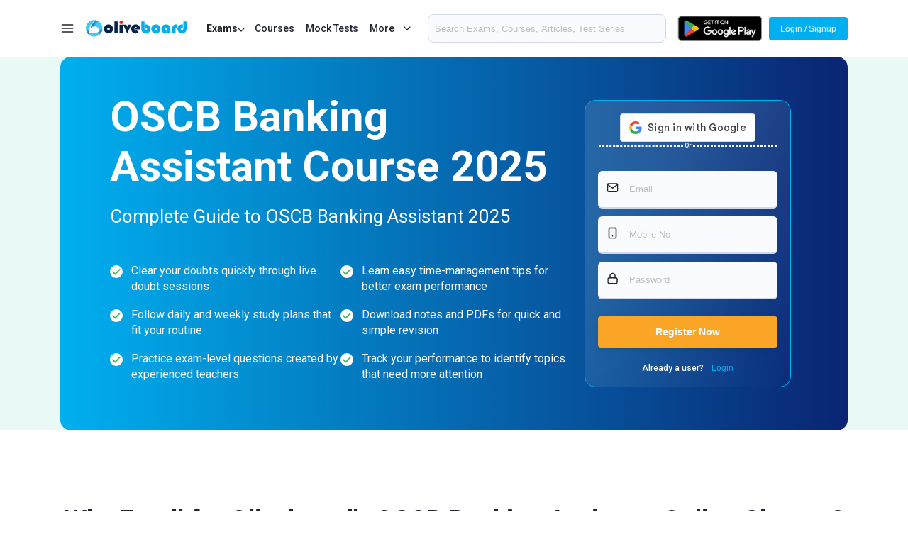

--- FILE ---
content_type: text/html; charset=UTF-8
request_url: https://www.oliveboard.in/oscb-banking-assistant/notification
body_size: 24206
content:
<!DOCTYPE html>
<html lang="en">
    <head>
        <meta charset="utf-8">
	    <meta name="robots" content="index, follow, max-snippet:-1, max-image-preview:large, max-video-preview:-1">
        <title>OSCB Banking Assistant Online Coaching 2025 Live Classes, Mock Tests </title>
        <meta name="description" content="OSCB Banking Assistant Online Coaching for 2025 with expert led live classes, full syllabus coverage, mock tests, study plans, and recorded video sessions.">
        <meta name="keywords" content="OSCB Banking Assistant online coaching, OSCB exam preparation, Odisha State Cooperative Bank exam, OSCB 2025 syllabus, banking assistant coaching Odisha, OSCB mock tests, OSCB study material, OSCB prelims mains pattern, OSCB recruitment 2025, OSCB online classes">
        <meta name="viewport" content="width=device-width, initial-scale=1.0">
        <link rel="stylesheet" href="/pl2021/onlinecoaching/css/style.css?v=37">
	<link rel="canonical" href="https://www.oliveboard.in/oscb-banking-assistant/" />
        <link rel="stylesheet" href="/pl2021/onlinecoaching/css/common.css?v=19">
        <link rel="stylesheet" href="/pl2021/css/hmenu.css?v=12">
        <link rel="shortcut icon" href="https://s3-ap-southeast-1.amazonaws.com/sg2.oliveboard.in/static/img/iefav.ico">
        <link rel="stylesheet" href="https://cdnjs.cloudflare.com/ajax/libs/font-awesome/6.2.0/css/all.min.css" integrity="sha512-xh6O/CkQoPOWDdYTDqeRdPCVd1SpvCA9XXcUnZS2FmJNp1coAFzvtCN9BmamE+4aHK8yyUHUSCcJHgXloTyT2A==" crossorigin="anonymous" referrerpolicy="no-referrer" />
        <meta property="og:image" content="https://www.oliveboard.in/O-logo1.png" />
        <meta property="og:image:width" content="600" />
        <meta property="og:image:height" content="600" />   
<link rel="stylesheet" type="text/css" href="/lp/mt/slick/slick.css"/>
<link rel="stylesheet" type="text/css" href="/lp/mt/slick/slick-theme.css"/>

	<!-- common schema -->

<script type="application/ld+json">
{
        "@context": "https://schema.org",
        "@type": "Corporation",
        "name": "Oliveboard",
        "url": "https://www.oliveboard.in",
        "logo": "https://s3-ap-southeast-1.amazonaws.com/sg2.oliveboard.in/static/img/logo.png",
        "description": "Complete Preparation &amp; Practice for MBA &amp; Bank PO Exams with Live Classes, Videos, Online Tests and an Adaptive Engine that helps target one's weak areas.",
        "telephone": "+91-7676022222",
        "address": {
            "@type": "PostalAddress",
            "addressCountry": "IN",
            "addressLocality": "6th Sector, HSR Layout, Bangalore",
            "addressRegion": "Karnataka",
            "postalCode": "560102",
            "streetAddress": "L-373,Amar Arcade Building,First floor,5th Main Road,6th Sector,HSR Layout,Bangalore-560102"
        }
}
</script>
<script type="application/ld+json">
{
        "@context": "https://schema.org",
        "@type": "Organization",
        "location": {
            "@type": "Place",
            "address": "L-373,Amar Arcade Building,First floor,5th Main Road,6th Sector,HSR Layout,Bangalore-560102"
        },
        "description": "Complete Preparation &amp; Practice for MBA &amp; Bank PO Exams with Live Classes, Videos, Online Tests and an Adaptive Engine that helps target one's weak areas.",
        "name": "Oliveboard",
        "email": "support@oliveboard.in",
        "logo": {
            "@type": "ImageObject",
            "url": "https://s3-ap-southeast-1.amazonaws.com/sg2.oliveboard.in/static/img/logo.png",
            "width": "199",
            "height": "38"
        },
        "url": "https://www.oliveboard.in",
        "sameAs": ["https://www.facebook.com/Oliveboard", "https://t.me/OliveboardApp", "https://twitter.com/Oliveboard", "https://www.linkedin.com/company/oliveboard", "https://www.youtube.com/channel/UCRvrHAyNdOMI_JBkE2pjZtw", "https://www.oliveboard.in/blog/", "https://www.oliveboard.in/bank-ssc-railway-online-coaching/", "https://play.google.com/store/apps/details?id=in.oliveboard.prep&hl=en"],
        "founder": ["Abhishek Patil", "V Satish Kumar"]
    }
</script>
<script type="application/ld+json">
{
    "@context": "https://schema.org",
    "@type": "WebSite",
    "name": "Oliveboard",
    "url": "https://www.oliveboard.in"
}
</script>
<!-- common schema -->
<!-- page schema -->
<script type="application/ld+json">
</script>
<!-- Google tag (gtag.js) -->
<script async src="https://www.googletagmanager.com/gtag/js?id=AW-988819829">
</script>
<script>
  window.dataLayer = window.dataLayer || [];
  function gtag(){dataLayer.push(arguments);}
  gtag('js', new Date());

  gtag('config', 'AW-988819829');
</script>
<!-- FAQ schema -->
<script type="application/ld+json">
</script>
<script type="application/ld+json">
</script>
<!-- Start of oliveboard7078 Zendesk Widget script -->
<!--<script id="ze-snippet" src="https://static.zdassets.com/ekr/snippet.js?key=9572915f-4ca8-4444-81fc-11d36da916ef"> </script>-->
<!-- End of oliveboard7078 Zendesk Widget script -->
<style>
.imgloop3-carousel {
  width: 100%;
  overflow: hidden;
  position: relative;
      padding: 15px 0;
}

.imgloop3-track {
  display: flex;
  gap: 20px; /* gap between images */
  transition: transform 0.6s ease-in-out;
}

.imgloop3-slide {
  flex: 0 0 calc((100% - 40px) / 4); /* 3 images visible, accounting for 2 gaps */
  overflow: hidden;
  border-radius: 10px;
  box-shadow: 0 4px 15px rgba(0,0,0,0.2);
}

.imgloop3-slide img {
  width: 100%;
  height: 100%;
  display: block;
  object-fit: cover;
}

.imgloop3-prev, .imgloop3-next {
  position: absolute;
  top: 50%;
  transform: translateY(-50%);
  background: rgba(0,0,0,0.5);
  color: white;
  border: none;
  padding: 8px 14px;
  border-radius: 8px;
  cursor: pointer;
  z-index: 10;
}
.imgloop3-prev { left: 10px; }
.imgloop3-next { right: 10px; }

.imgloop3-carousel:hover .imgloop3-prev,
.imgloop3-carousel:hover .imgloop3-next {
  background: rgba(0,0,0,0.7);
}
@media screen and (max-width: 991px) {
    .imgloop3-slide{
        flex: 0 0 calc((100% - 40px) / 2);
    }
}
@media screen and (max-width: 567px) {
    .imgloop3-slide{
        flex: 0 0 calc((100% - 40px) / 1);
    }
}
</style>

    </head>
    <body>
        <div class="wrapper"><!--wrapper-->
        <style>
 .mitem {
   display:flex !important;
}
 .mitem:hover{
    background-color: whitesmoke !important;
    color: #0a0a0a !important;
}
#triggermore {
  margin-right:8px;
}
.mitemweb {
display:none !important;
}
 @media (max-width:580px){
.mitemweb {
display:flex !important;
}
.mitemmob {
display:none !important;
}
	#sec-search {
  	display:flex !important;
    flex-direction: column-reverse;
    gap: 10px;
	}
   .playstore-blk {
    display:none !important;
   }
   .home-blk {
     padding-top:62px !important;
   }
   #mob-ic-search{
   display:none !important;
  }

}
</style>
 <header class="header">
            <div class="container">
               <!-- container -->
               <div class="header-container">
                  <div class="header-inner">
                     <!-- header inner -->
                     <div class="col">
                        <!--a class="ic-hamburger" id="ic-hamburger"><img src="https://www.oliveboard.in/img/menu.svg" alt=""/></a-->
                        <a class="ic-hamburger bg-menu" id="ic-hamburger"><img src="https://www.oliveboard.in/img/menu.svg" alt=""/></a>
                        <a class="logo" href="/"><img src="https://www.oliveboard.in/img/logo.svg" alt=""/></a>
                        <p class='btn-more-exam' style="font-weight:bold;">Exams <span class="ic-downarrow"><img src="/img/downarrow.svg" alt=""></span></p>
                        
<div class="hidden-menu-web" style="">
    <div class="outer-container">
        <div class="left-container">
<div class="menu-list web-menu-active" id="ccdd-1"><span>Bank &amp; Insurance</span> <span class="ic-downarrow"><img src="/img/rightarrow.svg" alt=""></span></div>
<div class="menu-list " id="ccdd-8"><span>SSC Exams</span> <span class="ic-downarrow"><img src="/img/rightarrow.svg" alt=""></span></div>
<div class="menu-list " id="ccdd-3"><span>Regulatory Exams</span> <span class="ic-downarrow"><img src="/img/rightarrow.svg" alt=""></span></div>
<div class="menu-list " id="ccdd-4"><span>JAIIB/CAIIB</span> <span class="ic-downarrow"><img src="/img/rightarrow.svg" alt=""></span></div>
<div class="menu-list " id="ccdd-10"><span>Railways Exams</span> <span class="ic-downarrow"><img src="/img/rightarrow.svg" alt=""></span></div>
<div class="menu-list " id="ccdd-23"><span>Teaching Exams</span> <span class="ic-downarrow"><img src="/img/rightarrow.svg" alt=""></span></div>
<div class="menu-list " id="ccdd-12"><span>J&amp;K Exams</span> <span class="ic-downarrow"><img src="/img/rightarrow.svg" alt=""></span></div>
<div class="menu-list " id="ccdd-2"><span>Civil Exams</span> <span class="ic-downarrow"><img src="/img/rightarrow.svg" alt=""></span></div>
<div class="menu-list " id="ccdd-11"><span>MBA Exams</span> <span class="ic-downarrow"><img src="/img/rightarrow.svg" alt=""></span></div>
<div class="menu-list " id="ccdd-9"><span>Engineering Exams</span> <span class="ic-downarrow"><img src="/img/rightarrow.svg" alt=""></span></div>
<div class="menu-list " id="ccdd-18"><span>Bihar Exams</span> <span class="ic-downarrow"><img src="/img/rightarrow.svg" alt=""></span></div>
<div class="menu-list " id="ccdd-17"><span>Haryana Exams</span> <span class="ic-downarrow"><img src="/img/rightarrow.svg" alt=""></span></div>
<div class="menu-list " id="ccdd-13"><span>UP Exams</span> <span class="ic-downarrow"><img src="/img/rightarrow.svg" alt=""></span></div>
<div class="menu-list " id="ccdd-19"><span>MP Exams</span> <span class="ic-downarrow"><img src="/img/rightarrow.svg" alt=""></span></div>
<div class="menu-list " id="ccdd-5"><span>Karnataka Exams</span> <span class="ic-downarrow"><img src="/img/rightarrow.svg" alt=""></span></div>
<div class="menu-list " id="ccdd-20"><span>Defence Exams</span> <span class="ic-downarrow"><img src="/img/rightarrow.svg" alt=""></span></div>
<div class="menu-list " id="ccdd-16"><span>Punjab Exams</span> <span class="ic-downarrow"><img src="/img/rightarrow.svg" alt=""></span></div>
<div class="menu-list " id="ccdd-27"><span>Skillvertex</span> <span class="ic-downarrow"><img src="/img/rightarrow.svg" alt=""></span></div>
<div class="menu-list " id="ccdd-7"><span>Agriculture Exams</span> <span class="ic-downarrow"><img src="/img/rightarrow.svg" alt=""></span></div>
<div class="menu-list " id="ccdd-25"><span>Haryana Police Exams</span> <span class="ic-downarrow"><img src="/img/rightarrow.svg" alt=""></span></div>
<div class="menu-list " id="ccdd-14"><span>Rajasthan Exams</span> <span class="ic-downarrow"><img src="/img/rightarrow.svg" alt=""></span></div>
<div class="menu-list " id="ccdd-24"><span>Chattisgarh Exams</span> <span class="ic-downarrow"><img src="/img/rightarrow.svg" alt=""></span></div>
<div class="menu-list " id="ccdd-22"><span>Judiciary Exams</span> <span class="ic-downarrow"><img src="/img/rightarrow.svg" alt=""></span></div>
<div class="menu-list " id="ccdd-21"><span>Judiciary Exams</span> <span class="ic-downarrow"><img src="/img/rightarrow.svg" alt=""></span></div>
<div class="menu-list " id="ccdd-6"><span>Tamil Nadu Exams</span> <span class="ic-downarrow"><img src="/img/rightarrow.svg" alt=""></span></div>
<div class="menu-list " id="ccdd-15"><span>Uttarkhand Exams</span> <span class="ic-downarrow"><img src="/img/rightarrow.svg" alt=""></span></div>

        </div>
        <div class="right-container">
<div class="menu-content banking-exam-content ccdd-1" style="display: flex;">
<a class="menu-item" href="/sbi-po/"><span class="img-bx"><img src="/lp/mockstart/SBI.png" alt=""></span> <span class="exam-name-txt">SBI PO</span> <span style="margin-left:auto;" class="ic-rightarrow"><img src="/img/rightarrow.svg" alt=""></span></a>
<a class="menu-item" href="/sbi-clerk/"><span class="img-bx"><img src="/lp/mockstart/SBI.png" alt=""></span> <span class="exam-name-txt">SBI Clerk</span> <span style="margin-left:auto;" class="ic-rightarrow"><img src="/img/rightarrow.svg" alt=""></span></a>
<a class="menu-item" href="/ibps-rrb-assistant/"><span class="img-bx"><img src="/lp/mockstart/IBPS.png" alt=""></span> <span class="exam-name-txt">IBPS RRB Clerk</span> <span style="margin-left:auto;" class="ic-rightarrow"><img src="/img/rightarrow.svg" alt=""></span></a>
<a class="menu-item" href="/ibps-rrb-officer/"><span class="img-bx"><img src="/lp/mockstart/IBPS.png" alt=""></span> <span class="exam-name-txt">IBPS RRB PO</span> <span style="margin-left:auto;" class="ic-rightarrow"><img src="/img/rightarrow.svg" alt=""></span></a>
<a class="menu-item" href="/ibps-po/"><span class="img-bx"><img src="/lp/mockstart/IBPS.png" alt=""></span> <span class="exam-name-txt">IBPS PO</span> <span style="margin-left:auto;" class="ic-rightarrow"><img src="/img/rightarrow.svg" alt=""></span></a>
<a class="menu-item" href="/ibps-clerk/"><span class="img-bx"><img src="/lp/mockstart/IBPS.png" alt=""></span> <span class="exam-name-txt">IBPS Clerk</span> <span style="margin-left:auto;" class="ic-rightarrow"><img src="/img/rightarrow.svg" alt=""></span></a>
<a class="menu-item" href="/nicl-ao/"><span class="img-bx"><img src="/lp/icons/nicl.png" alt=""></span> <span class="exam-name-txt">NICL AO</span> <span style="margin-left:auto;" class="ic-rightarrow"><img src="/img/rightarrow.svg" alt=""></span></a>
<a class="menu-item" href="/nicl-assistant/"><span class="img-bx"><img src="/lp/icons/nicl.png" alt=""></span> <span class="exam-name-txt">NICL Assistant</span> <span style="margin-left:auto;" class="ic-rightarrow"><img src="/img/rightarrow.svg" alt=""></span></a>
<a class="menu-item" href="/niacl-ao/"><span class="img-bx"><img src="/lp/mockstart/niacl.jpg" alt=""></span> <span class="exam-name-txt">NIACL AO</span> <span style="margin-left:auto;" class="ic-rightarrow"><img src="/img/rightarrow.svg" alt=""></span></a>
<a class="menu-item" href="/niacl-assistant/"><span class="img-bx"><img src="/lp/mockstart/niacl.jpg" alt=""></span> <span class="exam-name-txt">NIACL Assistant</span> <span style="margin-left:auto;" class="ic-rightarrow"><img src="/img/rightarrow.svg" alt=""></span></a>
<a class="menu-item" href="/ibps-so/"><span class="img-bx"><img src="/lp/mockstart/IBPS.png" alt=""></span> <span class="exam-name-txt">IBPS SO</span> <span style="margin-left:auto;" class="ic-rightarrow"><img src="/img/rightarrow.svg" alt=""></span></a>
<a class="menu-item" href="/ibps-afo/"><span class="img-bx"><img src="/lp/mockstart/IBPS.png" alt=""></span> <span class="exam-name-txt">IBPS AFO</span> <span style="margin-left:auto;" class="ic-rightarrow"><img src="/img/rightarrow.svg" alt=""></span></a>
<a class="menu-item" href="/lic-aao/"><span class="img-bx"><img src="/lp/mockstart/licaao.png" alt=""></span> <span class="exam-name-txt">LIC AAO</span> <span style="margin-left:auto;" class="ic-rightarrow"><img src="/img/rightarrow.svg" alt=""></span></a>
<a class="menu-item" href="/lic-ae-aao-specialist/"><span class="img-bx"><img src="/lp/mockstart/licaao.png" alt=""></span> <span class="exam-name-txt">LIC AAO SO/ AE Specialist</span> <span style="margin-left:auto;" class="ic-rightarrow"><img src="/img/rightarrow.svg" alt=""></span></a>
<a class="menu-item" href="/lic-ado/"><span class="img-bx"><img src="/lp/mockstart/licaao.png" alt=""></span> <span class="exam-name-txt">LIC ADO</span> <span style="margin-left:auto;" class="ic-rightarrow"><img src="/img/rightarrow.svg" alt=""></span></a>
<a class="menu-item" href="/lic-assistant-exam/"><span class="img-bx"><img src="/lp/mockstart/licaao.png" alt=""></span> <span class="exam-name-txt">LIC Assistant Exam</span> <span style="margin-left:auto;" class="ic-rightarrow"><img src="/img/rightarrow.svg" alt=""></span></a>
<a class="menu-item" href="/lic-hfl/"><span class="img-bx"><img src="/lp/mockstart/lichfl.jpg" alt=""></span> <span class="exam-name-txt">LIC HFL</span> <span style="margin-left:auto;" class="ic-rightarrow"><img src="/img/rightarrow.svg" alt=""></span></a>
<a class="menu-item" href="/rbi-assistant/"><span class="img-bx"><img src="/lp/mockstart/RBI.png" alt=""></span> <span class="exam-name-txt">RBI Assistant</span> <span style="margin-left:auto;" class="ic-rightarrow"><img src="/img/rightarrow.svg" alt=""></span></a>
<a class="menu-item" href="/bank-of-baroda-lbo/"><span class="img-bx"><img src="/lp/mockstart/BOB-Bank.png" alt=""></span> <span class="exam-name-txt">BoB LBO</span> <span style="margin-left:auto;" class="ic-rightarrow"><img src="/img/rightarrow.svg" alt=""></span></a>
<a class="menu-item" href="/sbi-apprentice/"><span class="img-bx"><img src="/lp/mockstart/SBI.png" alt=""></span> <span class="exam-name-txt">SBI Apprentice</span> <span style="margin-left:auto;" class="ic-rightarrow"><img src="/img/rightarrow.svg" alt=""></span></a>
<a class="menu-item" href="/bom-manipal/"><span class="img-bx"><img src="/lp/mockstart/bom.jpg" alt=""></span> <span class="exam-name-txt">Bank of MH Manipal</span> <span style="margin-left:auto;" class="ic-rightarrow"><img src="/img/rightarrow.svg" alt=""></span></a>
<a class="menu-item" href="/canara-bank-po/"><span class="img-bx"><img src="/lp/mockstart/Canara-bank.png" alt=""></span> <span class="exam-name-txt">Canara Bank PO</span> <span style="margin-left:auto;" class="ic-rightarrow"><img src="/img/rightarrow.svg" alt=""></span></a>
<a class="menu-item" href="/dena-bank-po/"><span class="img-bx"><img src="/lp/icons/dena.png" alt=""></span> <span class="exam-name-txt">Dena Bank PO</span> <span style="margin-left:auto;" class="ic-rightarrow"><img src="/img/rightarrow.svg" alt=""></span></a>
<a class="menu-item" href="/ecgc-po/"><span class="img-bx"><img src="/lp/mockstart/ecgc.png" alt=""></span> <span class="exam-name-txt">ECGC PO</span> <span style="margin-left:auto;" class="ic-rightarrow"><img src="/img/rightarrow.svg" alt=""></span></a>
<a class="menu-item" href="/esic-sso/"><span class="img-bx"><img src="/lp/mockstart/esic.jpg" alt=""></span> <span class="exam-name-txt">ESIC SSO</span> <span style="margin-left:auto;" class="ic-rightarrow"><img src="/img/rightarrow.svg" alt=""></span></a>
<a class="menu-item" href="/esic-udc/"><span class="img-bx"><img src="/lp/mockstart/esic.jpg" alt=""></span> <span class="exam-name-txt">ESIC UDC</span> <span style="margin-left:auto;" class="ic-rightarrow"><img src="/img/rightarrow.svg" alt=""></span></a>
<a class="menu-item" href="/gic-assistant-manager/"><span class="img-bx"><img src="/lp/mockstart/gic1.jpg" alt=""></span> <span class="exam-name-txt">GIC Assistant Manager</span> <span style="margin-left:auto;" class="ic-rightarrow"><img src="/img/rightarrow.svg" alt=""></span></a>
<a class="menu-item" href="/idbi-assistant-manager/"><span class="img-bx"><img src="/lp/mockstart/IDBI-BANK.png" alt=""></span> <span class="exam-name-txt">IDBI Assistant Manager</span> <span style="margin-left:auto;" class="ic-rightarrow"><img src="/img/rightarrow.svg" alt=""></span></a>
<a class="menu-item" href="/idbi-executive/"><span class="img-bx"><img src="/lp/mockstart/IDBI-BANK.png" alt=""></span> <span class="exam-name-txt">IDBI Executive</span> <span style="margin-left:auto;" class="ic-rightarrow"><img src="/img/rightarrow.svg" alt=""></span></a>
<a class="menu-item" href="/indian-bank-po/"><span class="img-bx"><img src="/lp/mockstart/indpo.jpg" alt=""></span> <span class="exam-name-txt">Indian Bank PO</span> <span style="margin-left:auto;" class="ic-rightarrow"><img src="/img/rightarrow.svg" alt=""></span></a>
<a class="menu-item" href="/ippb-officer/"><span class="img-bx"><img src="/lp/icons/ippb.png" alt=""></span> <span class="exam-name-txt">IPPB Officer</span> <span style="margin-left:auto;" class="ic-rightarrow"><img src="/img/rightarrow.svg" alt=""></span></a>
<a class="menu-item" href="/lakshmi-vilas-bank-po/"><span class="img-bx"><img src="/lp/icons/lakshmivilas.png" alt=""></span> <span class="exam-name-txt">Lakshmi Vilas Bank PO</span> <span style="margin-left:auto;" class="ic-rightarrow"><img src="/img/rightarrow.svg" alt=""></span></a>
<a class="menu-item" href="/nainital-bank-clerk/"><span class="img-bx"><img src="/lp/mockstart/nain.jpg" alt=""></span> <span class="exam-name-txt">Nainital Bank Clerk</span> <span style="margin-left:auto;" class="ic-rightarrow"><img src="/img/rightarrow.svg" alt=""></span></a>
<a class="menu-item" href="/nainital-bank-po/"><span class="img-bx"><img src="/lp/mockstart/nain.jpg" alt=""></span> <span class="exam-name-txt">Nainital Bank PO</span> <span style="margin-left:auto;" class="ic-rightarrow"><img src="/img/rightarrow.svg" alt=""></span></a>
<a class="menu-item" href="/nhb-assistant-manager/"><span class="img-bx"><img src="/lp/mockstart/nhb.jpg" alt=""></span> <span class="exam-name-txt">NHB Assistant Manager</span> <span style="margin-left:auto;" class="ic-rightarrow"><img src="/img/rightarrow.svg" alt=""></span></a>
<a class="menu-item" href="/oicl-ao/"><span class="img-bx"><img src="/lp/icons/oicl.png" alt=""></span> <span class="exam-name-txt">OICL AO</span> <span style="margin-left:auto;" class="ic-rightarrow"><img src="/img/rightarrow.svg" alt=""></span></a>
<a class="menu-item" href="/pnb-it-officer/"><span class="img-bx"><img src="/lp/mockstart/pnb.jpg" alt=""></span> <span class="exam-name-txt">PNB IT Officer</span> <span style="margin-left:auto;" class="ic-rightarrow"><img src="/img/rightarrow.svg" alt=""></span></a>
<a class="menu-item" href="/cwc/"><span class="img-bx"><img src="/lp/mockstart/cwc.png" alt=""></span> <span class="exam-name-txt">Central Warehousing Corporation</span> <span style="margin-left:auto;" class="ic-rightarrow"><img src="/img/rightarrow.svg" alt=""></span></a>
<a class="menu-item" href="/epfo-assistant/"><span class="img-bx"><img src="/lp/mockstart/epfo.jpg" alt=""></span> <span class="exam-name-txt">EPFO Assistant</span> <span style="margin-left:auto;" class="ic-rightarrow"><img src="/img/rightarrow.svg" alt=""></span></a>
<a class="menu-item" href="/fci-manager/"><span class="img-bx"><img src="/lp/mockstart/fci.jpg" alt=""></span> <span class="exam-name-txt">FCI Manager</span> <span style="margin-left:auto;" class="ic-rightarrow"><img src="/img/rightarrow.svg" alt=""></span></a>
<a class="menu-item" href="/fci/"><span class="img-bx"><img src="/lp/mockstart/fci.jpg" alt=""></span> <span class="exam-name-txt">Food Corporation of India</span> <span style="margin-left:auto;" class="ic-rightarrow"><img src="/img/rightarrow.svg" alt=""></span></a>
<a class="menu-item" href="/sbi-cbo/"><span class="img-bx"><img src="/lp/mockstart/SBI.png" alt=""></span> <span class="exam-name-txt">SBI CBO</span> <span style="margin-left:auto;" class="ic-rightarrow"><img src="/img/rightarrow.svg" alt=""></span></a>
<a class="menu-item" href="/esic-stenographer/"><span class="img-bx"><img src="/lp/mockstart/esic.jpg" alt=""></span> <span class="exam-name-txt">ESIC Stenographer</span> <span style="margin-left:auto;" class="ic-rightarrow"><img src="/img/rightarrow.svg" alt=""></span></a>
<a class="menu-item" href="/esic-mts/"><span class="img-bx"><img src="/lp/mockstart/esic.jpg" alt=""></span> <span class="exam-name-txt">ESIC MTS</span> <span style="margin-left:auto;" class="ic-rightarrow"><img src="/img/rightarrow.svg" alt=""></span></a>
<a class="menu-item" href="/oscb-assistant-manager/"><span class="img-bx"><img src="/lp/icons/oscb.png" alt=""></span> <span class="exam-name-txt">OSCB Assistant Manager Grade-II</span> <span style="margin-left:auto;" class="ic-rightarrow"><img src="/img/rightarrow.svg" alt=""></span></a>
<a class="menu-item" href="/oscb-banking-assistant/"><span class="img-bx"><img src="/lp/icons/oscb.png" alt=""></span> <span class="exam-name-txt">OSCB Banking Assistant Grade-II</span> <span style="margin-left:auto;" class="ic-rightarrow"><img src="/img/rightarrow.svg" alt=""></span></a>
<a class="menu-item" href="/south-indian-bank-clerk/"><span class="img-bx"><img src="/lp/icons/sib.png" alt=""></span> <span class="exam-name-txt">South Indian Bank Clerk</span> <span style="margin-left:auto;" class="ic-rightarrow"><img src="/img/rightarrow.svg" alt=""></span></a>
<a class="menu-item" href="/south-indian-bank-po/"><span class="img-bx"><img src="/lp/icons/sib.png" alt=""></span> <span class="exam-name-txt">South Indian Bank PO</span> <span style="margin-left:auto;" class="ic-rightarrow"><img src="/img/rightarrow.svg" alt=""></span></a>
<a class="menu-item" href="/boi-credit-officer/"><span class="img-bx"><img src="/lp/icons/boico.png" alt=""></span> <span class="exam-name-txt">BOI Credit Officer</span> <span style="margin-left:auto;" class="ic-rightarrow"><img src="/img/rightarrow.svg" alt=""></span></a>
<a class="menu-item" href="/pnb-so-credit-officer/"><span class="img-bx"><img src="/lp/mockstart/pnb.jpg" alt=""></span> <span class="exam-name-txt">PNB SO Credit Officer</span> <span style="margin-left:auto;" class="ic-rightarrow"><img src="/img/rightarrow.svg" alt=""></span></a>
<a class="menu-item" href="/repco-bank-clerk/"><span class="img-bx"><img src="/lp/mockstart/repco.jpg" alt=""></span> <span class="exam-name-txt">REPCO Bank Clerk</span> <span style="margin-left:auto;" class="ic-rightarrow"><img src="/img/rightarrow.svg" alt=""></span></a>
<a class="menu-item" href="/boi-pgdbf-exam/"><span class="img-bx"><img src="/lp/icons/boico.png" alt=""></span> <span class="exam-name-txt">BOI PGDBF</span> <span style="margin-left:auto;" class="ic-rightarrow"><img src="/img/rightarrow.svg" alt=""></span></a>
<a class="menu-item" href="/epfo-ssa/"><span class="img-bx"><img src="/lp/mockstart/epfo.jpg" alt=""></span> <span class="exam-name-txt">EPFO SSA</span> <span style="margin-left:auto;" class="ic-rightarrow"><img src="/img/rightarrow.svg" alt=""></span></a>
</div>
<div class="menu-content ssc-exam-content ccdd-8" style="display: none;">
<a class="menu-item" href="/ssc-cgl/"><span class="img-bx"><img src="/lp/mockstart/ssc22-01.png" alt=""></span> <span class="exam-name-txt">SSC CGL</span> <span style="margin-left:auto;" class="ic-rightarrow"><img src="/img/rightarrow.svg" alt=""></span></a>
<a class="menu-item" href="/ssc-chsl/"><span class="img-bx"><img src="/lp/mockstart/ssc22-01.png" alt=""></span> <span class="exam-name-txt">SSC CHSL</span> <span style="margin-left:auto;" class="ic-rightarrow"><img src="/img/rightarrow.svg" alt=""></span></a>
<a class="menu-item" href="/delhi-police-constable/"><span class="img-bx"><img src="/lp/icons/delpol.png" alt=""></span> <span class="exam-name-txt">Delhi Police Constable</span> <span style="margin-left:auto;" class="ic-rightarrow"><img src="/img/rightarrow.svg" alt=""></span></a>
<a class="menu-item" href="/delhi-police-head-constable-exam/"><span class="img-bx"><img src="/lp/icons/delpol.png" alt=""></span> <span class="exam-name-txt">Delhi Police Head Constable</span> <span style="margin-left:auto;" class="ic-rightarrow"><img src="/img/rightarrow.svg" alt=""></span></a>
<a class="menu-item" href="/delhi-police-driver-exam/"><span class="img-bx"><img src="/lp/icons/delpol.png" alt=""></span> <span class="exam-name-txt">Delhi Police Driver</span> <span style="margin-left:auto;" class="ic-rightarrow"><img src="/img/rightarrow.svg" alt=""></span></a>
<a class="menu-item" href="/ssc-cpo/"><span class="img-bx"><img src="/lp/mockstart/ssc22-01.png" alt=""></span> <span class="exam-name-txt">SSC CPO</span> <span style="margin-left:auto;" class="ic-rightarrow"><img src="/img/rightarrow.svg" alt=""></span></a>
<a class="menu-item" href="/ssc-gd-constable/"><span class="img-bx"><img src="/lp/mockstart/ssc22-01.png" alt=""></span> <span class="exam-name-txt">SSC GD Constable</span> <span style="margin-left:auto;" class="ic-rightarrow"><img src="/img/rightarrow.svg" alt=""></span></a>
<a class="menu-item" href="/ssc-mts/"><span class="img-bx"><img src="/lp/mockstart/ssc22-01.png" alt=""></span> <span class="exam-name-txt">SSC MTS</span> <span style="margin-left:auto;" class="ic-rightarrow"><img src="/img/rightarrow.svg" alt=""></span></a>
<a class="menu-item" href="/ssc-stenographer/"><span class="img-bx"><img src="/lp/mockstart/ssc22-01.png" alt=""></span> <span class="exam-name-txt">SSC Stenographer</span> <span style="margin-left:auto;" class="ic-rightarrow"><img src="/img/rightarrow.svg" alt=""></span></a>
<a class="menu-item" href="/ssc-selection-post/"><span class="img-bx"><img src="/lp/mockstart/ssc22-01.png" alt=""></span> <span class="exam-name-txt">SSC Selection Post</span> <span style="margin-left:auto;" class="ic-rightarrow"><img src="/img/rightarrow.svg" alt=""></span></a>
<a class="menu-item" href="/ib-acio/"><span class="img-bx"><img src="/lp/mockstart/ib.jpg" alt=""></span> <span class="exam-name-txt">IB ACIO</span> <span style="margin-left:auto;" class="ic-rightarrow"><img src="/img/rightarrow.svg" alt=""></span></a>
<a class="menu-item" href="/ssc-jso/"><span class="img-bx"><img src="/lp/mockstart/ssc22-01.png" alt=""></span> <span class="exam-name-txt">SSC JSO</span> <span style="margin-left:auto;" class="ic-rightarrow"><img src="/img/rightarrow.svg" alt=""></span></a>
<a class="menu-item" href="/ssc-jht-exam/"><span class="img-bx"><img src="/lp/mockstart/ssc2.png" alt=""></span> <span class="exam-name-txt">SSC JHT</span> <span style="margin-left:auto;" class="ic-rightarrow"><img src="/img/rightarrow.svg" alt=""></span></a>
<a class="menu-item" href="/ssc-scientific-assistant-exam/"><span class="img-bx"><img src="/lp/mockstart/ssc2.png" alt=""></span> <span class="exam-name-txt">SSC Scientific Assistant</span> <span style="margin-left:auto;" class="ic-rightarrow"><img src="/img/rightarrow.svg" alt=""></span></a>
<a class="menu-item" href="/ib-security-assistant/"><span class="img-bx"><img src="/lp/mockstart/ib.jpg" alt=""></span> <span class="exam-name-txt">IB Security Assistant and MTS</span> <span style="margin-left:auto;" class="ic-rightarrow"><img src="/img/rightarrow.svg" alt=""></span></a>
<a class="menu-item" href="/ssc-je/"><span class="img-bx"><img src="/lp/mockstart/ssc2.png" alt=""></span> <span class="exam-name-txt">SSC JE</span> <span style="margin-left:auto;" class="ic-rightarrow"><img src="/img/rightarrow.svg" alt=""></span></a>
</div>
<div class="menu-content regulatory-exam-content ccdd-3" style="display: none;">
<a class="menu-item" href="/rbi-grade-b/"><span class="img-bx"><img src="/lp/mockstart/RBI.png" alt=""></span> <span class="exam-name-txt">RBI Grade B</span> <span style="margin-left:auto;" class="ic-rightarrow"><img src="/img/rightarrow.svg" alt=""></span></a>
<a class="menu-item" href="/nabard-grade-a-b/"><span class="img-bx"><img src="/lp/mockstart/NABARD.png" alt=""></span> <span class="exam-name-txt">NABARD Grade A &amp; B</span> <span style="margin-left:auto;" class="ic-rightarrow"><img src="/img/rightarrow.svg" alt=""></span></a>
<a class="menu-item" href="/sebi/"><span class="img-bx"><img src="/lp/mockstart/sebi.png" alt=""></span> <span class="exam-name-txt">SEBI Grade A</span> <span style="margin-left:auto;" class="ic-rightarrow"><img src="/img/rightarrow.svg" alt=""></span></a>
<a class="menu-item" href="/sidbi/"><span class="img-bx"><img src="/lp/icons/sidbi.png" alt=""></span> <span class="exam-name-txt">SIDBI</span> <span style="margin-left:auto;" class="ic-rightarrow"><img src="/img/rightarrow.svg" alt=""></span></a>
<a class="menu-item" href="/ifsca-grade-a-officer-exam/"><span class="img-bx"><img src="/lp/mockstart/RBI.png" alt=""></span> <span class="exam-name-txt">IFSCA Grade A</span> <span style="margin-left:auto;" class="ic-rightarrow"><img src="/img/rightarrow.svg" alt=""></span></a>
<a class="menu-item" href="/irdai-assistant-manager/"><span class="img-bx"><img src="/lp/edge/prv/irdai-90.png" alt=""></span> <span class="exam-name-txt">IRDAI Assistant Manager</span> <span style="margin-left:auto;" class="ic-rightarrow"><img src="/img/rightarrow.svg" alt=""></span></a>
<a class="menu-item" href="/rbi-grade-b-depr/"><span class="img-bx"><img src="/lp/mockstart/RBI.png" alt=""></span> <span class="exam-name-txt">RBI Grade B DEPR</span> <span style="margin-left:auto;" class="ic-rightarrow"><img src="/img/rightarrow.svg" alt=""></span></a>
<a class="menu-item" href="/nabard-grade-a-it-exam/"><span class="img-bx"><img src="/lp/mockstart/NABARD.png" alt=""></span> <span class="exam-name-txt">NABARD Grade A IT Officer</span> <span style="margin-left:auto;" class="ic-rightarrow"><img src="/img/rightarrow.svg" alt=""></span></a>
<a class="menu-item" href="/pfrda-grade-a-exam/"><span class="img-bx"><img src="/lp/edge/icons/pfrda.png" alt=""></span> <span class="exam-name-txt">PFRDA Grade A</span> <span style="margin-left:auto;" class="ic-rightarrow"><img src="/img/rightarrow.svg" alt=""></span></a>
<a class="menu-item" href="/fssai-recruitment-exam/"><span class="img-bx"><img src="/lp/icons/fssai.png" alt=""></span> <span class="exam-name-txt">FSSAI Recruitment Exam</span> <span style="margin-left:auto;" class="ic-rightarrow"><img src="/img/rightarrow.svg" alt=""></span></a>
<a class="menu-item" href="/nps/"><span class="img-bx"><img src="/lp/mockstart/nps.jpg" alt=""></span> <span class="exam-name-txt">NPS Grade A</span> <span style="margin-left:auto;" class="ic-rightarrow"><img src="/img/rightarrow.svg" alt=""></span></a>
</div>
<div class="menu-content jaiib-exam-content ccdd-4" style="display: none;">
<a class="menu-item" href="/jaiib/"><span class="img-bx"><img src="/lp/mockstart/jaiib.png" alt=""></span> <span class="exam-name-txt">JAIIB</span> <span style="margin-left:auto;" class="ic-rightarrow"><img src="/img/rightarrow.svg" alt=""></span></a>
<a class="menu-item" href="/caiib/"><span class="img-bx"><img src="/lp/mockstart/jaiib.png" alt=""></span> <span class="exam-name-txt">CAIIB</span> <span style="margin-left:auto;" class="ic-rightarrow"><img src="/img/rightarrow.svg" alt=""></span></a>
<a class="menu-item" href="/aml-kyc/"><span class="img-bx"><img src="/lp/edge/icons/iibf.png" alt=""></span> <span class="exam-name-txt">AML KYC</span> <span style="margin-left:auto;" class="ic-rightarrow"><img src="/img/rightarrow.svg" alt=""></span></a>
<a class="menu-item" href="/iibf-ccp/"><span class="img-bx"><img src="/lp/edge/icons/iibf.png" alt=""></span> <span class="exam-name-txt">IIBF CCP</span> <span style="margin-left:auto;" class="ic-rightarrow"><img src="/img/rightarrow.svg" alt=""></span></a>
<a class="menu-item" href="/iibf-digital-banking/"><span class="img-bx"><img src="/lp/edge/icons/iibf.png" alt=""></span> <span class="exam-name-txt">IIBF Digital Banking</span> <span style="margin-left:auto;" class="ic-rightarrow"><img src="/img/rightarrow.svg" alt=""></span></a>
<a class="menu-item" href="/iibf-ethics-in-banking/"><span class="img-bx"><img src="/lp/edge/icons/iibf.png" alt=""></span> <span class="exam-name-txt">IIBF Ethics in Banking</span> <span style="margin-left:auto;" class="ic-rightarrow"><img src="/img/rightarrow.svg" alt=""></span></a>
<a class="menu-item" href="/iibf-msme/"><span class="img-bx"><img src="/lp/edge/icons/iibf.png" alt=""></span> <span class="exam-name-txt">IIBF MSME</span> <span style="margin-left:auto;" class="ic-rightarrow"><img src="/img/rightarrow.svg" alt=""></span></a>
<a class="menu-item" href="/iibf-strategic-management/"><span class="img-bx"><img src="/lp/edge/icons/iibf.png" alt=""></span> <span class="exam-name-txt">IIBF Strategic Management</span> <span style="margin-left:auto;" class="ic-rightarrow"><img src="/img/rightarrow.svg" alt=""></span></a>
<a class="menu-item" href="/iibf-risk-in-financial-services/"><span class="img-bx"><img src="/lp/edge/icons/iibf.png" alt=""></span> <span class="exam-name-txt">IIBF Risk in Financial Services</span> <span style="margin-left:auto;" class="ic-rightarrow"><img src="/img/rightarrow.svg" alt=""></span></a>
<a class="menu-item" href="/iibf-it-security/"><span class="img-bx"><img src="/lp/edge/icons/iibf.png" alt=""></span> <span class="exam-name-txt">IIBF IT Security</span> <span style="margin-left:auto;" class="ic-rightarrow"><img src="/img/rightarrow.svg" alt=""></span></a>
</div>
<div class="menu-content railways-exam-content ccdd-10" style="display: none;">
<a class="menu-item" href="/railways-rrb-group-d/"><span class="img-bx"><img src="/lp/mockstart/RRB.png" alt=""></span> <span class="exam-name-txt">Railway Group D</span> <span style="margin-left:auto;" class="ic-rightarrow"><img src="/img/rightarrow.svg" alt=""></span></a>
<a class="menu-item" href="/railway-rrb-je/"><span class="img-bx"><img src="/lp/mockstart/RRB.png" alt=""></span> <span class="exam-name-txt">Railway RRB JE</span> <span style="margin-left:auto;" class="ic-rightarrow"><img src="/img/rightarrow.svg" alt=""></span></a>
<a class="menu-item" href="/railways-rrb-alp/"><span class="img-bx"><img src="/lp/mockstart/RRB.png" alt=""></span> <span class="exam-name-txt">Railways RRB ALP</span> <span style="margin-left:auto;" class="ic-rightarrow"><img src="/img/rightarrow.svg" alt=""></span></a>
<a class="menu-item" href="/railway-rrb-ntpc/"><span class="img-bx"><img src="/lp/mockstart/RRB.png" alt=""></span> <span class="exam-name-txt">Railways RRB NTPC</span> <span style="margin-left:auto;" class="ic-rightarrow"><img src="/img/rightarrow.svg" alt=""></span></a>
<a class="menu-item" href="/railways-rpf-si/"><span class="img-bx"><img src="/lp/mockstart/RRB.png" alt=""></span> <span class="exam-name-txt">Railways RPF SI</span> <span style="margin-left:auto;" class="ic-rightarrow"><img src="/img/rightarrow.svg" alt=""></span></a>
<a class="menu-item" href="/railways-rpf-constable/"><span class="img-bx"><img src="/lp/mockstart/RRB.png" alt=""></span> <span class="exam-name-txt">Railways RPF Constable</span> <span style="margin-left:auto;" class="ic-rightarrow"><img src="/img/rightarrow.svg" alt=""></span></a>
</div>
<div class="menu-content teaching-exam-content ccdd-23" style="display: none;">
<a class="menu-item" href="/ugc-net/"><span class="img-bx"><img src="/lp/mockstart/ugc.jpg" alt=""></span> <span class="exam-name-txt">UGC NET</span> <span style="margin-left:auto;" class="ic-rightarrow"><img src="/img/rightarrow.svg" alt=""></span></a>
<a class="menu-item" href="/ctet/"><span class="img-bx"><img src="/lp/icons/ctet.png" alt=""></span> <span class="exam-name-txt">CTET</span> <span style="margin-left:auto;" class="ic-rightarrow"><img src="/img/rightarrow.svg" alt=""></span></a>
</div>
<div class="menu-content jkexam-exam-content ccdd-12" style="display: none;">
<a class="menu-item" href="/jk-bank-po-associate/"><span class="img-bx"><img src="/lp/mockstart/jkbank.jpg" alt=""></span> <span class="exam-name-txt">JK Bank PO &amp; Assistant Exam</span> <span style="margin-left:auto;" class="ic-rightarrow"><img src="/img/rightarrow.svg" alt=""></span></a>
<a class="menu-item" href="/jk-panchayat-account-assistant/"><span class="img-bx"><img src="/lp/mockstart/jkssb1.jpg" alt=""></span> <span class="exam-name-txt">JK Panchayat Account Assistant Exam</span> <span style="margin-left:auto;" class="ic-rightarrow"><img src="/img/rightarrow.svg" alt=""></span></a>
<a class="menu-item" href="/jkpsc-assistant-registrar/"><span class="img-bx"><img src="/lp/mockstart/jkpsc.jpg" alt=""></span> <span class="exam-name-txt">JKPSC Assistant Registrar</span> <span style="margin-left:auto;" class="ic-rightarrow"><img src="/img/rightarrow.svg" alt=""></span></a>
<a class="menu-item" href="/jkssb-class-iv/"><span class="img-bx"><img src="/lp/mockstart/jkssb1.jpg" alt=""></span> <span class="exam-name-txt">JKSSB Class IV Exam</span> <span style="margin-left:auto;" class="ic-rightarrow"><img src="/img/rightarrow.svg" alt=""></span></a>
<a class="menu-item" href="/jkssb-graduate-level-post/"><span class="img-bx"><img src="/lp/mockstart/jkssb1.jpg" alt=""></span> <span class="exam-name-txt">JKSSB Graduate Level Post Exam</span> <span style="margin-left:auto;" class="ic-rightarrow"><img src="/img/rightarrow.svg" alt=""></span></a>
<a class="menu-item" href="/jkssb-je/"><span class="img-bx"><img src="/lp/mockstart/jkssb1.jpg" alt=""></span> <span class="exam-name-txt">JKSSB JE Exam</span> <span style="margin-left:auto;" class="ic-rightarrow"><img src="/img/rightarrow.svg" alt=""></span></a>
<a class="menu-item" href="/jkssb-junior-assistant/"><span class="img-bx"><img src="/lp/mockstart/jkssb1.jpg" alt=""></span> <span class="exam-name-txt">JKSSB Junior Assistant Exam</span> <span style="margin-left:auto;" class="ic-rightarrow"><img src="/img/rightarrow.svg" alt=""></span></a>
<a class="menu-item" href="/jkssb-junior-statistical-assistant/"><span class="img-bx"><img src="/lp/mockstart/jkssb1.jpg" alt=""></span> <span class="exam-name-txt">JKSSB Junior Statistical Assistant</span> <span style="margin-left:auto;" class="ic-rightarrow"><img src="/img/rightarrow.svg" alt=""></span></a>
<a class="menu-item" href="/jkssb-patwari/"><span class="img-bx"><img src="/lp/mockstart/jkssb1.jpg" alt=""></span> <span class="exam-name-txt">JKSSB Patwari Exam</span> <span style="margin-left:auto;" class="ic-rightarrow"><img src="/img/rightarrow.svg" alt=""></span></a>
<a class="menu-item" href="/jkssb-finance-account-assistant/"><span class="img-bx"><img src="/lp/mockstart/jkssb1.jpg" alt=""></span> <span class="exam-name-txt">JKSSB Finance Account Assistant</span> <span style="margin-left:auto;" class="ic-rightarrow"><img src="/img/rightarrow.svg" alt=""></span></a>
<a class="menu-item" href="/jk-police-si/"><span class="img-bx"><img src="/lp/mockstart/jkssb1.jpg" alt=""></span> <span class="exam-name-txt">JK Police SI Exam</span> <span style="margin-left:auto;" class="ic-rightarrow"><img src="/img/rightarrow.svg" alt=""></span></a>
<a class="menu-item" href="/jk-bank-po-associate/"><span class="img-bx"><img src="/lp/mockstart/jkbank.jpg" alt=""></span> <span class="exam-name-txt">JK Bank PO &amp; Assistant</span> <span style="margin-left:auto;" class="ic-rightarrow"><img src="/img/rightarrow.svg" alt=""></span></a>
<a class="menu-item" href="/ladakh-police-constable/"><span class="img-bx"><img src="/lp/icons/ladakhpol.png" alt=""></span> <span class="exam-name-txt">Ladakh Police Constable</span> <span style="margin-left:auto;" class="ic-rightarrow"><img src="/img/rightarrow.svg" alt=""></span></a>
<a class="menu-item" href="/jkpsc-kas/"><span class="img-bx"><img src="/lp/mockstart/jkpsc.jpg" alt=""></span> <span class="exam-name-txt">JKPSC KAS Exam</span> <span style="margin-left:auto;" class="ic-rightarrow"><img src="/img/rightarrow.svg" alt=""></span></a>
<a class="menu-item" href="/jkssb-panchayat-secretary/"><span class="img-bx"><img src="/lp/mockstart/jkssb1.jpg" alt=""></span> <span class="exam-name-txt">JKSSB Panchayat Secretary</span> <span style="margin-left:auto;" class="ic-rightarrow"><img src="/img/rightarrow.svg" alt=""></span></a>
</div>
<div class="menu-content civils-exam-content ccdd-2" style="display: none;">
<a class="menu-item" href="/upsc-civil-services/"><span class="img-bx"><img src="/lp/skholar/upsc.png" alt=""></span> <span class="exam-name-txt">UPSC CSE</span> <span style="margin-left:auto;" class="ic-rightarrow"><img src="/img/rightarrow.svg" alt=""></span></a>
<a class="menu-item" href="/upsc-epfo-eo/"><span class="img-bx"><img src="/lp/mockstart/epfo.jpg" alt=""></span> <span class="exam-name-txt">UPSC EPFO EO</span> <span style="margin-left:auto;" class="ic-rightarrow"><img src="/img/rightarrow.svg" alt=""></span></a>
<a class="menu-item" href="/uppsc-pcs/"><span class="img-bx"><img src="/lp/mockstart/upsssc.jpg" alt=""></span> <span class="exam-name-txt">UPPSC PCS</span> <span style="margin-left:auto;" class="ic-rightarrow"><img src="/img/rightarrow.svg" alt=""></span></a>
<a class="menu-item" href="/bpsc-pcs/"><span class="img-bx"><img src="/lp/mockstart/bpsc.jpg" alt=""></span> <span class="exam-name-txt">BPSC PCS</span> <span style="margin-left:auto;" class="ic-rightarrow"><img src="/img/rightarrow.svg" alt=""></span></a>
<a class="menu-item" href="/kas-exam/"><span class="img-bx"><img src="/lp/mockstart/kpwd1.jpg" alt=""></span> <span class="exam-name-txt">KAS</span> <span style="margin-left:auto;" class="ic-rightarrow"><img src="/img/rightarrow.svg" alt=""></span></a>
<a class="menu-item" href="/tnpsc-group-2/"><span class="img-bx"><img src="/lp/skholar/tnpsc.png" alt=""></span> <span class="exam-name-txt">TNPSC Group 2</span> <span style="margin-left:auto;" class="ic-rightarrow"><img src="/img/rightarrow.svg" alt=""></span></a>
<a class="menu-item" href="/tnpsc-group-4/"><span class="img-bx"><img src="/lp/skholar/tnpsc.png" alt=""></span> <span class="exam-name-txt">TNPSC Group 4</span> <span style="margin-left:auto;" class="ic-rightarrow"><img src="/img/rightarrow.svg" alt=""></span></a>
<a class="menu-item" href="/upsc-epfo-apfc/"><span class="img-bx"><img src="/lp/mockstart/epfo.jpg" alt=""></span> <span class="exam-name-txt">UPSC EPFO APFC</span> <span style="margin-left:auto;" class="ic-rightarrow"><img src="/img/rightarrow.svg" alt=""></span></a>
</div>
<div class="menu-content mba-exam-content ccdd-11" style="display: none;">
<a class="menu-item" href="/cat/"><span class="img-bx"><img src="/lp/mockstart/cat.png" alt=""></span> <span class="exam-name-txt">CAT</span> <span style="margin-left:auto;" class="ic-rightarrow"><img src="/img/rightarrow.svg" alt=""></span></a>
<a class="menu-item" href="/iift/"><span class="img-bx"><img src="/lp/mockstart/iift.jpg" alt=""></span> <span class="exam-name-txt">IIFT</span> <span style="margin-left:auto;" class="ic-rightarrow"><img src="/img/rightarrow.svg" alt=""></span></a>
<a class="menu-item" href="/mhcet/"><span class="img-bx"><img src="/lp/mockstart/mhcet.png" alt=""></span> <span class="exam-name-txt">MHCET</span> <span style="margin-left:auto;" class="ic-rightarrow"><img src="/img/rightarrow.svg" alt=""></span></a>
<a class="menu-item" href="/nmat/"><span class="img-bx"><img src="/lp/mockstart/nmat.png" alt=""></span> <span class="exam-name-txt">NMAT</span> <span style="margin-left:auto;" class="ic-rightarrow"><img src="/img/rightarrow.svg" alt=""></span></a>
<a class="menu-item" href="/snap/"><span class="img-bx"><img src="/lp/mockstart/snap1.jpg" alt=""></span> <span class="exam-name-txt">SNAP</span> <span style="margin-left:auto;" class="ic-rightarrow"><img src="/img/rightarrow.svg" alt=""></span></a>
<a class="menu-item" href="/xat/"><span class="img-bx"><img src="/lp/mockstart/xat.jpg" alt=""></span> <span class="exam-name-txt">XAT</span> <span style="margin-left:auto;" class="ic-rightarrow"><img src="/img/rightarrow.svg" alt=""></span></a>
<a class="menu-item" href="/tissnet/"><span class="img-bx"><img src="/lp/icons/tissnet.png" alt=""></span> <span class="exam-name-txt">TISSNET Exam</span> <span style="margin-left:auto;" class="ic-rightarrow"><img src="/img/rightarrow.svg" alt=""></span></a>
<a class="menu-item" href="/cmat/"><span class="img-bx"><img src="/lp/mockstart/cmat.jpg" alt=""></span> <span class="exam-name-txt">CMAT</span> <span style="margin-left:auto;" class="ic-rightarrow"><img src="/img/rightarrow.svg" alt=""></span></a>
</div>
<div class="menu-content engg-exam-content ccdd-9" style="display: none;">
<a class="menu-item" href="/dfccil/"><span class="img-bx"><img src="/lp/mockstart/dfccil.jpg" alt=""></span> <span class="exam-name-txt">DFCCIL Exam</span> <span style="margin-left:auto;" class="ic-rightarrow"><img src="/img/rightarrow.svg" alt=""></span></a>
</div>
<div class="menu-content biharpol-exam-content ccdd-18" style="display: none;">
<a class="menu-item" href="/bihar-police-constable/"><span class="img-bx"><img src="/lp/mockstart/biharpol.jpg" alt=""></span> <span class="exam-name-txt">Bihar Police Constable</span> <span style="margin-left:auto;" class="ic-rightarrow"><img src="/img/rightarrow.svg" alt=""></span></a>
<a class="menu-item" href="/bpsc-pcs/"><span class="img-bx"><img src="/lp/icons/bpscpcs.png" alt=""></span> <span class="exam-name-txt">BPSC PCS</span> <span style="margin-left:auto;" class="ic-rightarrow"><img src="/img/rightarrow.svg" alt=""></span></a>
</div>
<div class="menu-content hrpol-exam-content ccdd-17" style="display: none;">
<a class="menu-item" href="/haryana-police-constable/"><span class="img-bx"><img src="/lp/mockstart/hrpol.jpg" alt=""></span> <span class="exam-name-txt">Haryana Police Constable</span> <span style="margin-left:auto;" class="ic-rightarrow"><img src="/img/rightarrow.svg" alt=""></span></a>
<a class="menu-item" href="/haryana-police-si/"><span class="img-bx"><img src="/lp/mockstart/hrpol.jpg" alt=""></span> <span class="exam-name-txt">Haryana Police SI</span> <span style="margin-left:auto;" class="ic-rightarrow"><img src="/img/rightarrow.svg" alt=""></span></a>
</div>
<div class="menu-content upsi-exam-content ccdd-13" style="display: none;">
<a class="menu-item" href="/upsssc-lekhpal/"><span class="img-bx"><img src="/lp/mockstart/upsssc.jpg" alt=""></span> <span class="exam-name-txt">UP Lekhpal</span> <span style="margin-left:auto;" class="ic-rightarrow"><img src="/img/rightarrow.svg" alt=""></span></a>
<a class="menu-item" href="/up-police-asi/"><span class="img-bx"><img src="/lp/mockstart/upsi1.jpg" alt=""></span> <span class="exam-name-txt">UP Police ASI</span> <span style="margin-left:auto;" class="ic-rightarrow"><img src="/img/rightarrow.svg" alt=""></span></a>
<a class="menu-item" href="/up-police-sub-inspector/"><span class="img-bx"><img src="/lp/mockstart/upsi1.jpg" alt=""></span> <span class="exam-name-txt">UP Police SI</span> <span style="margin-left:auto;" class="ic-rightarrow"><img src="/img/rightarrow.svg" alt=""></span></a>
<a class="menu-item" href="/uppsc-pcs/"><span class="img-bx"><img src="/lp/mockstart/upsssc.jpg" alt=""></span> <span class="exam-name-txt">UPPSC PCS</span> <span style="margin-left:auto;" class="ic-rightarrow"><img src="/img/rightarrow.svg" alt=""></span></a>
<a class="menu-item" href="/uppsc-ro-aro/"><span class="img-bx"><img src="/lp/mockstart/upsssc.jpg" alt=""></span> <span class="exam-name-txt">UPPSC RO ARO</span> <span style="margin-left:auto;" class="ic-rightarrow"><img src="/img/rightarrow.svg" alt=""></span></a>
<a class="menu-item" href="/upsssc-pet/"><span class="img-bx"><img src="/lp/mockstart/upsssc.jpg" alt=""></span> <span class="exam-name-txt">UPSSSC PET</span> <span style="margin-left:auto;" class="ic-rightarrow"><img src="/img/rightarrow.svg" alt=""></span></a>
</div>
<div class="menu-content mppol-exam-content ccdd-19" style="display: none;">
<a class="menu-item" href="/mp-police-constable/"><span class="img-bx"><img src="/lp/mockstart/mppol.jpg" alt=""></span> <span class="exam-name-txt">MP Police Constable</span> <span style="margin-left:auto;" class="ic-rightarrow"><img src="/img/rightarrow.svg" alt=""></span></a>
</div>
<div class="menu-content karn-exam-content ccdd-5" style="display: none;">
<a class="menu-item" href="/karnataka-psi/"><span class="img-bx"><img src="/lp/mockstart/kpsi.jpg" alt=""></span> <span class="exam-name-txt">Karnataka Police Sub Inspector</span> <span style="margin-left:auto;" class="ic-rightarrow"><img src="/img/rightarrow.svg" alt=""></span></a>
<a class="menu-item" href="/kpsc-pwd-ae-je/"><span class="img-bx"><img src="/lp/icons/karnpwd.png" alt=""></span> <span class="exam-name-txt">Karnataka PWD AE/ JE</span> <span style="margin-left:auto;" class="ic-rightarrow"><img src="/img/rightarrow.svg" alt=""></span></a>
<a class="menu-item" href="/kas-exam/"><span class="img-bx"><img src="/lp/icons/kas.png" alt=""></span> <span class="exam-name-txt">KAS Exam</span> <span style="margin-left:auto;" class="ic-rightarrow"><img src="/img/rightarrow.svg" alt=""></span></a>
<a class="menu-item" href="/kptcl-exam/"><span class="img-bx"><img src="/lp/edge/icons/kptcl.png" alt=""></span> <span class="exam-name-txt">KPTCL</span> <span style="margin-left:auto;" class="ic-rightarrow"><img src="/img/rightarrow.svg" alt=""></span></a>
<a class="menu-item" href="/karnataka-police-constable/"><span class="img-bx"><img src="/lp/icons/kas.png" alt=""></span> <span class="exam-name-txt">Karnataka Police Constable</span> <span style="margin-left:auto;" class="ic-rightarrow"><img src="/img/rightarrow.svg" alt=""></span></a>
</div>
<div class="menu-content defence-exam-content ccdd-20" style="display: none;">
<a class="menu-item" href="/afcat/"><span class="img-bx"><img src="/lp/icons/afcat.png" alt=""></span> <span class="exam-name-txt">AFCAT</span> <span style="margin-left:auto;" class="ic-rightarrow"><img src="/img/rightarrow.svg" alt=""></span></a>
<a class="menu-item" href="/upsc-cds/"><span class="img-bx"><img src="/lp/skholar/upsc.png" alt=""></span> <span class="exam-name-txt">UPSC CDS Exam</span> <span style="margin-left:auto;" class="ic-rightarrow"><img src="/img/rightarrow.svg" alt=""></span></a>
<a class="menu-item" href="/agniveer-bharti-exam/"><span class="img-bx"><img src="/lp/edge/icons/airforce.png" alt=""></span> <span class="exam-name-txt">Agniveer Recruitment</span> <span style="margin-left:auto;" class="ic-rightarrow"><img src="/img/rightarrow.svg" alt=""></span></a>
<a class="menu-item" href="/indian-army-agniveer/"><span class="img-bx"><img src="/lp/edge/icons/airforce.png" alt=""></span> <span class="exam-name-txt">Indian Army Agniveer Recruitment</span> <span style="margin-left:auto;" class="ic-rightarrow"><img src="/img/rightarrow.svg" alt=""></span></a>
</div>
<div class="menu-content punjab-exam-content ccdd-16" style="display: none;">
<a class="menu-item" href="/punjab-police-constable/"><span class="img-bx"><img src="/lp/mockstart/punpol1.png" alt=""></span> <span class="exam-name-txt">Punjab Police Constable</span> <span style="margin-left:auto;" class="ic-rightarrow"><img src="/img/rightarrow.svg" alt=""></span></a>
<a class="menu-item" href="/punjab-police-sub-inspector/"><span class="img-bx"><img src="/lp/mockstart/punpol1.png" alt=""></span> <span class="exam-name-txt">Punjab Police Sub Inspector</span> <span style="margin-left:auto;" class="ic-rightarrow"><img src="/img/rightarrow.svg" alt=""></span></a>
<a class="menu-item" href="/punjab-psc-je-civil/"><span class="img-bx"><img src="/lp/mockstart/pnjecv.jpg" alt=""></span> <span class="exam-name-txt">Punjab PSC JE Civil</span> <span style="margin-left:auto;" class="ic-rightarrow"><img src="/img/rightarrow.svg" alt=""></span></a>
<a class="menu-item" href="/punjab-state-cooperative-bank/"><span class="img-bx"><img src="/lp/mockstart/pscb.jpg" alt=""></span> <span class="exam-name-txt">Punjab State Cooperative Bank</span> <span style="margin-left:auto;" class="ic-rightarrow"><img src="/img/rightarrow.svg" alt=""></span></a>
</div>
<div class="menu-content skillvertex-exam-content ccdd-27" style="display: none;">
<a class="menu-item" href="/spoken-english/"><span class="img-bx"><img src="/lp/edge/prv/3X-Increase-in-Interview-Performance-2.png" alt=""></span> <span class="exam-name-txt">Spoken English</span> <span style="margin-left:auto;" class="ic-rightarrow"><img src="/img/rightarrow.svg" alt=""></span></a>
<a class="menu-item" href="/language-translation/"><span class="img-bx"><img src="/lp/edge/prv/Start-Earning-35,000+-per-month.png" alt=""></span> <span class="exam-name-txt">Lang. Translation</span> <span style="margin-left:auto;" class="ic-rightarrow"><img src="/img/rightarrow.svg" alt=""></span></a>
<a class="menu-item" href="/hindi-typing/"><span class="img-bx"><img src="/lp/edge/prv/Become-a-Pro-Type-65-Words-per-Minute.png" alt=""></span> <span class="exam-name-txt">Typing (Hindi)</span> <span style="margin-left:auto;" class="ic-rightarrow"><img src="/img/rightarrow.svg" alt=""></span></a>
<a class="menu-item" href="/freelance-content-writing/"><span class="img-bx"><img src="/lp/edge/prv/Start-Earning-35,000+-per-month.png" alt=""></span> <span class="exam-name-txt">Content Writing</span> <span style="margin-left:auto;" class="ic-rightarrow"><img src="/img/rightarrow.svg" alt=""></span></a>
<a class="menu-item" href="/english-typing/"><span class="img-bx"><img src="/lp/edge/prv/Become-a-Pro-Type-65-Words-per-Minute.png" alt=""></span> <span class="exam-name-txt">Typing (English)</span> <span style="margin-left:auto;" class="ic-rightarrow"><img src="/img/rightarrow.svg" alt=""></span></a>
<a class="menu-item" href="/descriptive-and-letter-writing/"><span class="img-bx"><img src="/lp/edge/prv/Score-18+-out-of-25-in-Descriptive-Exams.png" alt=""></span> <span class="exam-name-txt">Descriptive Writing</span> <span style="margin-left:auto;" class="ic-rightarrow"><img src="/img/rightarrow.svg" alt=""></span></a>
<a class="menu-item" href="/interview-preparation/"><span class="img-bx"><img src="/lp/edge/prv/3X-Increase-in-Interview-Performance-2.png" alt=""></span> <span class="exam-name-txt">Interview Prep</span> <span style="margin-left:auto;" class="ic-rightarrow"><img src="/img/rightarrow.svg" alt=""></span></a>
</div>
<div class="menu-content icar-exam-content ccdd-7" style="display: none;">
<a class="menu-item" href="/icar-ao/"><span class="img-bx"><img src="/lp/mockstart/icar1.jpg" alt=""></span> <span class="exam-name-txt">ASRB ICAR AO Exam</span> <span style="margin-left:auto;" class="ic-rightarrow"><img src="/img/rightarrow.svg" alt=""></span></a>
<a class="menu-item" href="/icar-iari-technician/"><span class="img-bx"><img src="/lp/mockstart/icar1.jpg" alt=""></span> <span class="exam-name-txt">ICAR IARI Technician</span> <span style="margin-left:auto;" class="ic-rightarrow"><img src="/img/rightarrow.svg" alt=""></span></a>
<a class="menu-item" href="/icar-iari-assistant/"><span class="img-bx"><img src="/lp/mockstart/icar1.jpg" alt=""></span> <span class="exam-name-txt">ICAR IARI Assistant</span> <span style="margin-left:auto;" class="ic-rightarrow"><img src="/img/rightarrow.svg" alt=""></span></a>
</div>
<div class="menu-content hpexam-exam-content ccdd-25" style="display: none;">
<a class="menu-item" href="/hp-police-constable/"><span class="img-bx"><img src="/lp/icons/hppol.png" alt=""></span> <span class="exam-name-txt">HP Police Constable</span> <span style="margin-left:auto;" class="ic-rightarrow"><img src="/img/rightarrow.svg" alt=""></span></a>
</div>
<div class="menu-content rjsi-exam-content ccdd-14" style="display: none;">
<a class="menu-item" href="/rajasthan-gram-sevak/"><span class="img-bx"><img src="/lp/mockstart/rjssb.jpg" alt=""></span> <span class="exam-name-txt">Rajasthan Gram Sevak</span> <span style="margin-left:auto;" class="ic-rightarrow"><img src="/img/rightarrow.svg" alt=""></span></a>
<a class="menu-item" href="/rajasthan-patwari/"><span class="img-bx"><img src="/lp/mockstart/rjssb.jpg" alt=""></span> <span class="exam-name-txt">Rajasthan Patwari</span> <span style="margin-left:auto;" class="ic-rightarrow"><img src="/img/rightarrow.svg" alt=""></span></a>
<a class="menu-item" href="/rajasthan-police-si/"><span class="img-bx"><img src="/lp/mockstart/rjsi.jpg" alt=""></span> <span class="exam-name-txt">Rajasthan Police SI</span> <span style="margin-left:auto;" class="ic-rightarrow"><img src="/img/rightarrow.svg" alt=""></span></a>
<a class="menu-item" href="/rajasthan-police-constable/"><span class="img-bx"><img src="/lp/mockstart/rjsi.jpg" alt=""></span> <span class="exam-name-txt">Rajasthan Police Constable</span> <span style="margin-left:auto;" class="ic-rightarrow"><img src="/img/rightarrow.svg" alt=""></span></a>
<a class="menu-item" href="/rsmssb-je/"><span class="img-bx"><img src="/lp/mockstart/rjssb.jpg" alt=""></span> <span class="exam-name-txt">RSMSSB Junior Engineer</span> <span style="margin-left:auto;" class="ic-rightarrow"><img src="/img/rightarrow.svg" alt=""></span></a>
<a class="menu-item" href="/rsmssb-computer-instructor/"><span class="img-bx"><img src="/lp/mockstart/rjssb.jpg" alt=""></span> <span class="exam-name-txt">RSMSSB Computer Instructor</span> <span style="margin-left:auto;" class="ic-rightarrow"><img src="/img/rightarrow.svg" alt=""></span></a>
</div>
<div class="menu-content chexam-exam-content ccdd-24" style="display: none;">
<a class="menu-item" href="/csphcl-je/"><span class="img-bx"><img src="/lp/icons/csphcl.png" alt=""></span> <span class="exam-name-txt">CSPHCL JE</span> <span style="margin-left:auto;" class="ic-rightarrow"><img src="/img/rightarrow.svg" alt=""></span></a>
</div>
<div class="menu-content law-exam-content ccdd-22" style="display: none;">
<a class="menu-item" href="/clat/"><span class="img-bx"><img src="/lp/icons/clat.png" alt=""></span> <span class="exam-name-txt">CLAT</span> <span style="margin-left:auto;" class="ic-rightarrow"><img src="/img/rightarrow.svg" alt=""></span></a>
<a class="menu-item" href="/du-llb-entrance-exam/"><span class="img-bx"><img src="/lp/edge/icons/delhiuni.png" alt=""></span> <span class="exam-name-txt">DU LLB Entrance</span> <span style="margin-left:auto;" class="ic-rightarrow"><img src="/img/rightarrow.svg" alt=""></span></a>
<a class="menu-item" href="/bhu-entrance-exam/"><span class="img-bx"><img src="/lp/mockstart/blat.png" alt=""></span> <span class="exam-name-txt">BHU Law Entrance Exam</span> <span style="margin-left:auto;" class="ic-rightarrow"><img src="/img/rightarrow.svg" alt=""></span></a>
<a class="menu-item" href="/ailet/"><span class="img-bx"><img src="/lp/mockstart/ailet.png" alt=""></span> <span class="exam-name-txt">AILET Exam</span> <span style="margin-left:auto;" class="ic-rightarrow"><img src="/img/rightarrow.svg" alt=""></span></a>
<a class="menu-item" href="/mhcet-law/"><span class="img-bx"><img src="/lp/mockstart/mhcet.png" alt=""></span> <span class="exam-name-txt">MHCET Law Entrance Exam</span> <span style="margin-left:auto;" class="ic-rightarrow"><img src="/img/rightarrow.svg" alt=""></span></a>
<a class="menu-item" href="/slat/"><span class="img-bx"><img src="/lp/mockstart/symb.png" alt=""></span> <span class="exam-name-txt">SLAT</span> <span style="margin-left:auto;" class="ic-rightarrow"><img src="/img/rightarrow.svg" alt=""></span></a>
<a class="menu-item" href="/supreme-court-junior-court-assistant/"><span class="img-bx"><img src="/lp/mockstart/scja1.png" alt=""></span> <span class="exam-name-txt">Supreme court Junior Court Assistant</span> <span style="margin-left:auto;" class="ic-rightarrow"><img src="/img/rightarrow.svg" alt=""></span></a>
</div>
<div class="menu-content judi-exam-content ccdd-21" style="display: none;">
<a class="menu-item" href="/haryana-judicial-services/"><span class="img-bx"><img src="/lp/mockstart/hrpsc1.png" alt=""></span> <span class="exam-name-txt">Haryana Judicial Services</span> <span style="margin-left:auto;" class="ic-rightarrow"><img src="/img/rightarrow.svg" alt=""></span></a>
<a class="menu-item" href="/rajasthan-judicial-services/"><span class="img-bx"><img src="/lp/mockstart/rjjud.png" alt=""></span> <span class="exam-name-txt">Rajasthan Judicial Services</span> <span style="margin-left:auto;" class="ic-rightarrow"><img src="/img/rightarrow.svg" alt=""></span></a>
<a class="menu-item" href="/mp-judicial-services/"><span class="img-bx"><img src="/lp/icons/mpjud.png" alt=""></span> <span class="exam-name-txt">MP Judicial Services</span> <span style="margin-left:auto;" class="ic-rightarrow"><img src="/img/rightarrow.svg" alt=""></span></a>
<a class="menu-item" href="/delhi-judicial-services/"><span class="img-bx"><img src="/lp/icons/delhijud.png" alt=""></span> <span class="exam-name-txt">Delhi Judicial Services</span> <span style="margin-left:auto;" class="ic-rightarrow"><img src="/img/rightarrow.svg" alt=""></span></a>
<a class="menu-item" href="/bihar-judicial-services/"><span class="img-bx"><img src="/lp/icons/biharjud.png" alt=""></span> <span class="exam-name-txt">Bihar Judicial Services</span> <span style="margin-left:auto;" class="ic-rightarrow"><img src="/img/rightarrow.svg" alt=""></span></a>
<a class="menu-item" href="/up-judicial-services/"><span class="img-bx"><img src="/lp/icons/uppscjud.png" alt=""></span> <span class="exam-name-txt">UP Judicial Services</span> <span style="margin-left:auto;" class="ic-rightarrow"><img src="/img/rightarrow.svg" alt=""></span></a>
</div>
<div class="menu-content tnex-exam-content ccdd-6" style="display: none;">
<a class="menu-item" href="/tnpsc-group-2/"><span class="img-bx"><img src="/lp/icons/tnpscg2.png" alt=""></span> <span class="exam-name-txt">TNPSC Group 2</span> <span style="margin-left:auto;" class="ic-rightarrow"><img src="/img/rightarrow.svg" alt=""></span></a>
<a class="menu-item" href="/tnpsc-group-4/"><span class="img-bx"><img src="/lp/icons/tnpscg2.png" alt=""></span> <span class="exam-name-txt">TNPSC Group 4</span> <span style="margin-left:auto;" class="ic-rightarrow"><img src="/img/rightarrow.svg" alt=""></span></a>
<a class="menu-item" href="/tnusrb-si/"><span class="img-bx"><img src="/lp/icons/tnpscg2.png" alt=""></span> <span class="exam-name-txt">Tamil Nadu Sub-Inspector</span> <span style="margin-left:auto;" class="ic-rightarrow"><img src="/img/rightarrow.svg" alt=""></span></a>
</div>
<div class="menu-content uksssc-exam-content ccdd-15" style="display: none;">
<a class="menu-item" href="/uttarakhand-sssc/"><span class="img-bx"><img src="/lp/mockstart/uksssc.png" alt=""></span> <span class="exam-name-txt">Uttarakhand SSSC</span> <span style="margin-left:auto;" class="ic-rightarrow"><img src="/img/rightarrow.svg" alt=""></span></a>
<a class="menu-item" href="/uksssc-patwari/"><span class="img-bx"><img src="/lp/mockstart/uksssc.png" alt=""></span> <span class="exam-name-txt">UKSSSC Patwari</span> <span style="margin-left:auto;" class="ic-rightarrow"><img src="/img/rightarrow.svg" alt=""></span></a>
<a class="menu-item" href="/uksssc-lekhpal/"><span class="img-bx"><img src="/lp/mockstart/uksssc.png" alt=""></span> <span class="exam-name-txt">UKSSSC Lekhpal</span> <span style="margin-left:auto;" class="ic-rightarrow"><img src="/img/rightarrow.svg" alt=""></span></a>
</div>

        </div>
    </div>
</div>

                     </div>


                     <div class="col sec-search" id="sec-search" >
                     <div style="display:flex !important;" class="col top-menu-cateogires">
                        <div class="menuitems" style="margin-left:6px;">
                            <a class="mitem" href="/courses/">Courses</a><a class="mitem" href="/test-series/">Mock Tests</a><a class="mitem mitemweb" href="/previous-year-papers/">PYPs</a><a class="mitem mitemweb" href="/blog/">Blog</a><div class="dropdown dd-mitem-group"><span class="mitem" id="trigger-mitem"><span id="triggermore">More</span><span class="ic-downarrow"><img src="/img/downarrow.svg" alt="" /></span></span><div class="dropdown-menu dd-mitem-menu" id="dd-mitem-menu"><div class="dropdown-content"><a href="/previous-year-papers/" class="dropdown-item mitemmob">Previous Year Papers</a><a href="/air-1-toppers/" class="dropdown-item">AIR 1 Hall of Fame</a><a href="/ssc-cgl-score-calculator/" class="dropdown-item">SSC CGL Score Calculator</a><a href="/rrb-ntpc-graduate-cbt-2-score-calculator/" class="dropdown-item">RRB NTPC Score Calculator</a><a href="/blog/" class="dropdown-item mitemmob">Blog</a></div></div></div>                        </div>
                     </div>
                        <div class="search-group">
                           <form autocomplete="off" action="javascript:void(0);"><input class="input input-search" id="input-search" type="search" placeholder="Search Exams, Courses, Articles, Test Series" autocomplete="off"></form>
                           <span class="ic-search bg-search"></span>
                           <div class="obsearch-results-blk" id="obsearch-results-blk">
                              <div class="obsearch-results-blk-inner">
<div id="obsuggested-search-list">
    <p style="font-weight:600;">Trending Exams</p>
    <div class="search-items" style="margin-bottom:10px;">
        <a href="/ssc-cgl/">SSC CGL</a>
        <a href="/ibps-rrb-officer/">IBPS RRB PO</a>
        <a href="/ibps-po/">IBPS PO</a>
        <a href="/ssc-chsl/">SSC CHSL</a>
        <a href="/rbi-grade-b/">RBI Grade B</a>
        <a href="/ibps-clerk/">IBPS Clerk</a>
    </div>
     <p style="font-weight:600;">Articles</p>
    <div class="search-items">
        <a href="/ssc-cgl-notification/">SSC CGL Notification</a>
        <a href="/ibps-rrb-po-notification/">IBPS RRB PO Notification</a>
        <a href="/ibps-po-notification/">IBPS PO Notification</a>
        <a href="/ssc-chsl-notification/">SSC CHSL Notification</a>
        <a href="/rbi-grade-b-notification/">RBI Grade B Notification</a>
        <a href="/ibps-clerk-notification/">IBPS Clerk Notification</a>
    </div>

</div>

                                 <div id="obrelated-search-list">
                                 </div>
                              </div>
                           </div>

                        </div>

                            <a style="display:flex;" class="mitem playstore-blk" href="https://play.google.com/store/apps/details?id=in.oliveboard.prep"><span class="ic-playstore bg-playstore"></span></a>
                     </div>

                  </div>
                  <!-- header inner -->
                  <span class="mob-ic-search bg-search" id="mob-ic-search"></span>
                  <button type="button" class="loginsignup" id="btn-loginsignup">Login / Signup</button>
               </div>
            </div>
            <!-- container -->
         </header>
        <div class="dmenu-group" id="dmenu-group"><span class="dmenu-close" id="dmenu-close"><img src="/img/close-white.svg" alt=""></span><div class="dmenu-title"><span class="dmenu-back" id="dmenu-back"><img src="/img/arrow-left.svg" alt=""></span><a href="/" class="logo"><img src="/img/logo.svg" alt=""></a></div><div class="dmenu-content"><div class="dmenu-main-content" id="dmenu-main-conetnt"><div class="dmenu-header dmenu-main-header" id="dmenu-main-header-1"><span><img src="/img/ic-mocktests.svg" alt=""></span>Study Notes</div><ul class="dmenu-items dmenu-catitems" id="dmenu-catitems-1"><li class="dmenu-item dmenu-catitem" id="dmenu-catitem-1-1">Regulatory<span class="dmenu-rarrow" style="height:auto;font-size:32px;">&rsaquo;</span></li><li class="dmenu-item dmenu-catitem" id="dmenu-catitem-1-2">Teaching Exams<span class="dmenu-rarrow" style="height:auto;font-size:32px;">&rsaquo;</span></li></ul><div class="dmenu-header dmenu-main-header" id="dmenu-main-header-2"><span><img src="/img/ic-mocktests.svg" alt=""></span>Mock Tests</div><ul class="dmenu-items dmenu-catitems" id="dmenu-catitems-2"><li class="dmenu-item dmenu-catitem" id="dmenu-catitem-2-1">Banking &amp; Insurance<span class="dmenu-rarrow" style="height:auto;font-size:32px;">&rsaquo;</span></li><li class="dmenu-item dmenu-catitem" id="dmenu-catitem-2-2">SSC Exams<span class="dmenu-rarrow" style="height:auto;font-size:32px;">&rsaquo;</span></li><li class="dmenu-item dmenu-catitem" id="dmenu-catitem-2-3">Regulatory<span class="dmenu-rarrow" style="height:auto;font-size:32px;">&rsaquo;</span></li><li class="dmenu-item dmenu-catitem" id="dmenu-catitem-2-4">UPSC<span class="dmenu-rarrow" style="height:auto;font-size:32px;">&rsaquo;</span></li><li class="dmenu-item dmenu-catitem" id="dmenu-catitem-2-5">MBA Exams<span class="dmenu-rarrow" style="height:auto;font-size:32px;">&rsaquo;</span></li><li class="dmenu-item dmenu-catitem" id="dmenu-catitem-2-6">Railway Exams<span class="dmenu-rarrow" style="height:auto;font-size:32px;">&rsaquo;</span></li><li class="dmenu-item dmenu-catitem" id="dmenu-catitem-2-7">JAIIB-CAIIB Exams<span class="dmenu-rarrow" style="height:auto;font-size:32px;">&rsaquo;</span></li><li class="dmenu-item dmenu-catitem" id="dmenu-catitem-2-8">Karnataka Exams<span class="dmenu-rarrow" style="height:auto;font-size:32px;">&rsaquo;</span></li><li class="dmenu-item dmenu-catitem" id="dmenu-catitem-2-9">Tamil Nadu Exams<span class="dmenu-rarrow" style="height:auto;font-size:32px;">&rsaquo;</span></li><li class="dmenu-item dmenu-catitem" id="dmenu-catitem-2-10">Judiciary Exams<span class="dmenu-rarrow" style="height:auto;font-size:32px;">&rsaquo;</span></li><li class="dmenu-item dmenu-catitem" id="dmenu-catitem-2-11">Law Entrance Exams<span class="dmenu-rarrow" style="height:auto;font-size:32px;">&rsaquo;</span></li><li class="dmenu-item dmenu-catitem" id="dmenu-catitem-2-12">Agriculture Exams<span class="dmenu-rarrow" style="height:auto;font-size:32px;">&rsaquo;</span></li><li class="dmenu-item dmenu-catitem" id="dmenu-catitem-2-13">J&amp;K Exams<span class="dmenu-rarrow" style="height:auto;font-size:32px;">&rsaquo;</span></li><li class="dmenu-item dmenu-catitem" id="dmenu-catitem-2-14">UP Exams<span class="dmenu-rarrow" style="height:auto;font-size:32px;">&rsaquo;</span></li><li class="dmenu-item dmenu-catitem" id="dmenu-catitem-2-15">Rajasthan Exams<span class="dmenu-rarrow" style="height:auto;font-size:32px;">&rsaquo;</span></li><li class="dmenu-item dmenu-catitem" id="dmenu-catitem-2-16">Uttarakhand Exams<span class="dmenu-rarrow" style="height:auto;font-size:32px;">&rsaquo;</span></li><li class="dmenu-item dmenu-catitem" id="dmenu-catitem-2-17">Punjab Exams<span class="dmenu-rarrow" style="height:auto;font-size:32px;">&rsaquo;</span></li><li class="dmenu-item dmenu-catitem" id="dmenu-catitem-2-18">Haryana Exams<span class="dmenu-rarrow" style="height:auto;font-size:32px;">&rsaquo;</span></li><li class="dmenu-item dmenu-catitem" id="dmenu-catitem-2-19">MP Exams<span class="dmenu-rarrow" style="height:auto;font-size:32px;">&rsaquo;</span></li><li class="dmenu-item dmenu-catitem" id="dmenu-catitem-2-20">Defence Exams<span class="dmenu-rarrow" style="height:auto;font-size:32px;">&rsaquo;</span></li><li class="dmenu-item dmenu-catitem" id="dmenu-catitem-2-21">Teaching Exams<span class="dmenu-rarrow" style="height:auto;font-size:32px;">&rsaquo;</span></li><li class="dmenu-item dmenu-catitem" id="dmenu-catitem-2-22">Chhattisgarh Exams<span class="dmenu-rarrow" style="height:auto;font-size:32px;">&rsaquo;</span></li></ul><div class="dmenu-header dmenu-main-header" id="dmenu-main-header-3"><span><img src="/img/ic-mocktests.svg" alt=""></span>Previous Year Papers</div><ul class="dmenu-items dmenu-catitems" id="dmenu-catitems-3"><li class="dmenu-item dmenu-catitem" id="dmenu-catitem-3-1">Banking<span class="dmenu-rarrow" style="height:auto;font-size:32px;">&rsaquo;</span></li><li class="dmenu-item dmenu-catitem" id="dmenu-catitem-3-2">SSC<span class="dmenu-rarrow" style="height:auto;font-size:32px;">&rsaquo;</span></li><li class="dmenu-item dmenu-catitem" id="dmenu-catitem-3-3">Regulatory<span class="dmenu-rarrow" style="height:auto;font-size:32px;">&rsaquo;</span></li><li class="dmenu-item dmenu-catitem" id="dmenu-catitem-3-4">JAIIB<span class="dmenu-rarrow" style="height:auto;font-size:32px;">&rsaquo;</span></li><li class="dmenu-item dmenu-catitem" id="dmenu-catitem-3-5">Teaching<span class="dmenu-rarrow" style="height:auto;font-size:32px;">&rsaquo;</span></li><li class="dmenu-item dmenu-catitem" id="dmenu-catitem-3-6">Railways<span class="dmenu-rarrow" style="height:auto;font-size:32px;">&rsaquo;</span></li></ul><div class="dmenu-header dmenu-main-header" id="dmenu-main-header-4"><span><img src="/img/ic_category.svg" alt=""></span>Category</div><ul class="dmenu-items dmenu-catitems" id="dmenu-catitems-4"><li class="dmenu-item dmenu-catitem" id="dmenu-catitem-4-1">Banking &amp; Insurance<span class="dmenu-rarrow" style="height:auto;font-size:32px;">&rsaquo;</span></li><li class="dmenu-item dmenu-catitem" id="dmenu-catitem-4-2">SSC Exams<span class="dmenu-rarrow" style="height:auto;font-size:32px;">&rsaquo;</span></li><li class="dmenu-item dmenu-catitem" id="dmenu-catitem-4-3">Regulatory<span class="dmenu-rarrow" style="height:auto;font-size:32px;">&rsaquo;</span></li><li class="dmenu-item dmenu-catitem" id="dmenu-catitem-4-4">UPSC<span class="dmenu-rarrow" style="height:auto;font-size:32px;">&rsaquo;</span></li><li class="dmenu-item dmenu-catitem" id="dmenu-catitem-4-5">MBA Exams<span class="dmenu-rarrow" style="height:auto;font-size:32px;">&rsaquo;</span></li><li class="dmenu-item dmenu-catitem" id="dmenu-catitem-4-6">Railway Exams<span class="dmenu-rarrow" style="height:auto;font-size:32px;">&rsaquo;</span></li><li class="dmenu-item dmenu-catitem" id="dmenu-catitem-4-7">JAIIB-CAIIB Exams<span class="dmenu-rarrow" style="height:auto;font-size:32px;">&rsaquo;</span></li><li class="dmenu-item dmenu-catitem" id="dmenu-catitem-4-8">Karnataka Exams<span class="dmenu-rarrow" style="height:auto;font-size:32px;">&rsaquo;</span></li><li class="dmenu-item dmenu-catitem" id="dmenu-catitem-4-9">Tamil Nadu Exams<span class="dmenu-rarrow" style="height:auto;font-size:32px;">&rsaquo;</span></li><li class="dmenu-item dmenu-catitem" id="dmenu-catitem-4-10">Judiciary Exams<span class="dmenu-rarrow" style="height:auto;font-size:32px;">&rsaquo;</span></li><li class="dmenu-item dmenu-catitem" id="dmenu-catitem-4-11">Law Entrance Exams<span class="dmenu-rarrow" style="height:auto;font-size:32px;">&rsaquo;</span></li><li class="dmenu-item dmenu-catitem" id="dmenu-catitem-4-12">Agriculture Exams<span class="dmenu-rarrow" style="height:auto;font-size:32px;">&rsaquo;</span></li><li class="dmenu-item dmenu-catitem" id="dmenu-catitem-4-13">Engineering Exams<span class="dmenu-rarrow" style="height:auto;font-size:32px;">&rsaquo;</span></li><li class="dmenu-item dmenu-catitem" id="dmenu-catitem-4-14">J&amp;K Exams<span class="dmenu-rarrow" style="height:auto;font-size:32px;">&rsaquo;</span></li><li class="dmenu-item dmenu-catitem" id="dmenu-catitem-4-15">UP Exams<span class="dmenu-rarrow" style="height:auto;font-size:32px;">&rsaquo;</span></li><li class="dmenu-item dmenu-catitem" id="dmenu-catitem-4-16">Rajasthan Exams<span class="dmenu-rarrow" style="height:auto;font-size:32px;">&rsaquo;</span></li><li class="dmenu-item dmenu-catitem" id="dmenu-catitem-4-17">Uttarakhand Exams<span class="dmenu-rarrow" style="height:auto;font-size:32px;">&rsaquo;</span></li><li class="dmenu-item dmenu-catitem" id="dmenu-catitem-4-18">Punjab Exams<span class="dmenu-rarrow" style="height:auto;font-size:32px;">&rsaquo;</span></li><li class="dmenu-item dmenu-catitem" id="dmenu-catitem-4-19">Haryana Exams<span class="dmenu-rarrow" style="height:auto;font-size:32px;">&rsaquo;</span></li><li class="dmenu-item dmenu-catitem" id="dmenu-catitem-4-20">Bihar Exams<span class="dmenu-rarrow" style="height:auto;font-size:32px;">&rsaquo;</span></li><li class="dmenu-item dmenu-catitem" id="dmenu-catitem-4-21">MP Exams<span class="dmenu-rarrow" style="height:auto;font-size:32px;">&rsaquo;</span></li><li class="dmenu-item dmenu-catitem" id="dmenu-catitem-4-22">Defence Exams<span class="dmenu-rarrow" style="height:auto;font-size:32px;">&rsaquo;</span></li><li class="dmenu-item dmenu-catitem" id="dmenu-catitem-4-23">Teaching Exams<span class="dmenu-rarrow" style="height:auto;font-size:32px;">&rsaquo;</span></li><li class="dmenu-item dmenu-catitem" id="dmenu-catitem-4-24">Himachal Pradesh Exams<span class="dmenu-rarrow" style="height:auto;font-size:32px;">&rsaquo;</span></li><li class="dmenu-item dmenu-catitem" id="dmenu-catitem-4-25">Chhattisgarh Exams<span class="dmenu-rarrow" style="height:auto;font-size:32px;">&rsaquo;</span></li><li class="dmenu-item dmenu-catitem" id="dmenu-catitem-4-26">SkillVertex Courses<span class="dmenu-rarrow" style="height:auto;font-size:32px;">&rsaquo;</span></li></ul></div><div class="dmenu-sub-content" id="dmenu-sub-content"><div class="dmenu-subitems" id="dmenu-subitems-1-1"><div class="dmenu-header dmenu-sub-header">Regulatory</div><div class="dmenu-items"><a href="/rbi-grade-b-notes/" class="dmenu-item">RBI Grade B Notes</a><a href="/nps-trust-notes/" class="dmenu-item">NPS Grade A</a></div></div><div class="dmenu-subitems" id="dmenu-subitems-1-2"><div class="dmenu-header dmenu-sub-header">Teaching Exams</div><div class="dmenu-items"><a href="/ugc-net-economics-notes/" class="dmenu-item">UGC NET Economics Notes</a><a href="/ugc-net-commerce-notes/" class="dmenu-item">UGC NET Commerce Notes</a><a href="/ugc-net-english-notes/" class="dmenu-item">UGC NET English Notes</a><a href="/ugc-net-history-notes/" class="dmenu-item">UGC NET History Notes</a></div></div><div class="dmenu-subitems" id="dmenu-subitems-2-1"><div class="dmenu-header dmenu-sub-header">Banking &amp; Insurance</div><div class="dmenu-items"><a href="/sbi-po-mock-test/" class="dmenu-item">SBI PO</a><a href="/sbi-clerk-mock-test/" class="dmenu-item">SBI Clerk</a><a href="/ibps-po-mock-test/" class="dmenu-item">IBPS PO</a><a href="/ibps-clerk-mock-test/" class="dmenu-item">IBPS Clerk</a><a href="/ibps-rrb-po-mock-test/" class="dmenu-item">IBPS RRB PO</a><a href="/ibps-rrb-clerk-mock-test/" class="dmenu-item">IBPS RRB Clerk</a><a href="/bank-of-baroda-lbo-mock-test/" class="dmenu-item">BOB LBO</a><a href="/esic-udc-mock-test/" class="dmenu-item">ESIC UDC</a><a href="/esic-mts-mock-test/" class="dmenu-item">ESIC MTS</a><a href="/oscb-assistant-manager-mock-test/" class="dmenu-item">OSCB Assistant Manager Grade-II</a><a href="/oscb-banking-assistant-mock-test/" class="dmenu-item">OSCB Banking Assistant Grade-II</a><a href="/south-indian-bank-po-mock-test/" class="dmenu-item">South Indian Bank PO</a><a href="/south-indian-bank-clerk-mock-test/" class="dmenu-item">South Indian Bank Clerk</a><a href="/ibps-so-mock-test/" class="dmenu-item">IBPS SO</a><a href="/ibps-afo-mock-test/" class="dmenu-item">IBPS AFO</a><a href="/rbi-assistant-mock-test/" class="dmenu-item">RBI Assistant</a><a href="/nainital-bank-po-mock-test/" class="dmenu-item">Nainital Bank PO</a><a href="/nainital-bank-clerk-mock-test/" class="dmenu-item">Nainital Bank Clerk</a><a href="/nhb-mock-test/" class="dmenu-item">NHB</a><a href="/sbi-cbo-mock-test/" class="dmenu-item">SBI CBO</a><a href="/lic-aao-mock-test/" class="dmenu-item">LIC AAO</a><a href="/lic-aao-live-test/" class="dmenu-item">LIC AAO Live Test</a><a href="/niacl-ao-mock-test/" class="dmenu-item">NIACL AO</a><a href="/esic-sso-mock-test/" class="dmenu-item">ESIC SSO</a><a href="/idbi-executive-mock-test/" class="dmenu-item">IDBI Executive</a><a href="/ecgc-po-mock-test/" class="dmenu-item">ECGC PO</a><a href="/boi-credit-officer-mock-test/" class="dmenu-item">BOI Credit Officer</a><a href="/idbi-assistant-manager-mock-test/" class="dmenu-item">IDBI Assistant Manager</a><a href="/lic-hfl-mock-test/" class="dmenu-item">LIC HFL</a><a href="/banking-live-test/" class="dmenu-item">Free Banking Live Test</a><a href="/ibps-clerk-live-test/" class="dmenu-item">Free IBPS Clerk Live Test For IBPS Clerk</a><a href="/ibps-po-live-test/" class="dmenu-item">Free IBPS PO Live Test For IBPS PO</a><a href="/fci-manager-mock-test/" class="dmenu-item">Free FCI Manager</a><a href="/fci-ag-iii-mock-test/" class="dmenu-item">FCI AG III</a><a href="/sbi-clerk-live-test/" class="dmenu-item">SBI Clerk Live Test</a><a href="/sbi-po-live-test/" class="dmenu-item">SBI PO Live Test</a><a href="/repco-bank-mock-test/" class="dmenu-item">REPCO Bank Clerk</a><a href="/fci-ag-iii-live-test/" class="dmenu-item">Free FCI AG III Live Test</a><a href="/lic-ado-mock-test/" class="dmenu-item">LIC ADO</a><a href="/boi-pgdbf-mock-test/" class="dmenu-item">BOI PGDBF</a><a href="/epfo-ssa-mock-test/" class="dmenu-item">EPFO SSA</a><a href="/epfo-ssa-typing-test/" class="dmenu-item">EPFO SSA Typing Test</a><a href="/epfo-ssa-live-test/" class="dmenu-item">EPFO SSA Live Test</a><a href="/epfo-ssa-skill-test/" class="dmenu-item">EPFO SSA Skill Test</a><a href="/rbi-assistant-live-test/" class="dmenu-item">RBI Assistant Live Test</a><a href="/ibps-rrb-clerk-live-test/" class="dmenu-item">IBPS RRB Clerk Live Test</a><a href="/niacl-ao-live-test/" class="dmenu-item">NIACL AO Live Test</a></div></div><div class="dmenu-subitems" id="dmenu-subitems-2-2"><div class="dmenu-header dmenu-sub-header">SSC Exams</div><div class="dmenu-items"><a href="/ssc-stenographer-skill-test/" class="dmenu-item">SSC Stenographer Skill</a><a href="/ssc-cgl-mock-test/" class="dmenu-item">SSC CGL</a><a href="/ssc-chsl-mock-test/" class="dmenu-item">SSC CHSL</a><a href="/ssc-mts-mock-test/" class="dmenu-item">SSC MTS</a><a href="/ssc-cpo-mock-test/" class="dmenu-item">SSC CPO</a><a href="/ssc-gd-constable-mock-test/" class="dmenu-item">SSC GD Constable</a><a href="/ssc-stenographer-mock-test/" class="dmenu-item">SSC Stenographer</a><a href="/ssc-chsl-tier-1-mock-test/" class="dmenu-item">SSC CHSL Tier-1</a><a href="/ssc-chsl-tier-2-mock-test/" class="dmenu-item">SSC CHSL Tier-2</a><a href="/ssc-selection-post-mock-test/" class="dmenu-item">SSC Selection Post</a><a href="/ib-acio-mock-test/" class="dmenu-item">IB ACIO</a><a href="/ssc-jso-mock-test/" class="dmenu-item">SSC JSO</a><a href="/ssc-typing-test/" class="dmenu-item">SSC Typing Test</a><a href="/delhi-police-constable-mock-test/" class="dmenu-item">Delhi Police Constable</a><a href="/delhi-police-head-constable-mock-test/" class="dmenu-item">SSC Delhi Police Head Constable</a><a href="/delhi-police-driver-mock-test/" class="dmenu-item">Delhi Police Driver</a><a href="/ssc-jht-mock-test/" class="dmenu-item">SSC JHT</a><a href="/ssc-cgl-live-test/" class="dmenu-item">Free SSC CGL Live Test</a><a href="/ssc-cgl-tier-2-mock-test/" class="dmenu-item">SSC CGL Tier-2</a><a href="/ssc-cgl-tier-1-mock-test/" class="dmenu-item">SSC CGL Tier-1</a><a href="/ib-security-assistant-mock-test/" class="dmenu-item">IB Security Assistant and MTS</a><a href="/ssc-chsl-live-test/" class="dmenu-item">SSC CHSL Live Test</a><a href="/ssc-chsl-typing-test/" class="dmenu-item">SSC CHSL Typing Test</a><a href="/ssc-mts-live-test/" class="dmenu-item">SSC MTS Live Test</a></div></div><div class="dmenu-subitems" id="dmenu-subitems-2-3"><div class="dmenu-header dmenu-sub-header">Regulatory</div><div class="dmenu-items"><a href="/sebi-grade-a-mock-test/" class="dmenu-item">SEBI Grade A</a><a href="/rbi-grade-b-mock-test/" class="dmenu-item">RBI Grade B</a><a href="/rbi-grade-b-notes/" class="dmenu-item">RBI Grade B Notes</a><a href="/fssai-exam-mock-test/" class="dmenu-item">FSSAI Exam</a><a href="/nabard-grade-a-mock-test/" class="dmenu-item">NABARD Grade A</a><a href="/sidbi-mock-test/" class="dmenu-item">SIDBI Grade A</a><a href="/nabard-development-assistant-mock-test/" class="dmenu-item">Free NABARD Development Assistant</a><a href="/ifsca-grade-a-mock-test/" class="dmenu-item">IFSCA Grade A</a><a href="/irdai-assistant-manager-mock-test/" class="dmenu-item">IRDAI Assistant Manager</a><a href="/rbi-grade-b-depr-mock-test/" class="dmenu-item">RBI Grade B DEPR</a><a href="/nabard-grade-a-live-test/" class="dmenu-item">NABARD Grade A 2023 Live Test</a><a href="/nps-trust-mock-test/" class="dmenu-item">NPS Grade A</a></div></div><div class="dmenu-subitems" id="dmenu-subitems-2-4"><div class="dmenu-header dmenu-sub-header">UPSC</div><div class="dmenu-items"><a href="/upsc-epfo-mock-test/" class="dmenu-item">UPSC EPFO EO/AO</a><a href="/upsc-epfo-apfc-mock-test/" class="dmenu-item">UPSC EPFO APFC</a><a href="/upsc-epfo-apfc-live-test/" class="dmenu-item">UPSC EPFO APFC Live Test</a><a href="/upsc-epfo-eo-ao-live-test/" class="dmenu-item">UPSC EPFO EO/ AO Live Test</a></div></div><div class="dmenu-subitems" id="dmenu-subitems-2-5"><div class="dmenu-header dmenu-sub-header">MBA Exams</div><div class="dmenu-items"><a href="/cat-mock-test/" class="dmenu-item">CAT</a><a href="/cat-logical-reasoning-mock-test/" class="dmenu-item">CAT Logical Reasoning</a><a href="/cat-quantitative-aptitude-mock-test/" class="dmenu-item">CAT Quantitative Aptitude</a><a href="/cat-verbal-ability-mock-test/" class="dmenu-item">CAT Verbal Ability Mock Test</a><a href="/nmat-mock-tests/" class="dmenu-item">NMAT</a><a href="/tissnet-mock-test/" class="dmenu-item">TISSNET</a><a href="/snap-mock-test/" class="dmenu-item">SNAP</a><a href="/xat-mock-tests/" class="dmenu-item">XAT</a><a href="/mhcet-mock-test/" class="dmenu-item">MHCET</a><a href="/iift-mock-test/" class="dmenu-item">IIFT</a><a href="/cmat-mock-test/" class="dmenu-item">CMAT</a><a href="/cat-live-test/" class="dmenu-item">Free CAT Live Test</a></div></div><div class="dmenu-subitems" id="dmenu-subitems-2-6"><div class="dmenu-header dmenu-sub-header">Railway Exams</div><div class="dmenu-items"><a href="/rrb-group-d-mock-test/" class="dmenu-item">Railway Group D</a><a href="/rrb-ntpc-mock-test/" class="dmenu-item">Railways RRB NTPC</a><a href="/rrb-je-mock-test/" class="dmenu-item">RRB JE</a><a href="/rrb-alp-mock-test/" class="dmenu-item">RRB ALP</a><a href="/railway-exam-live-test/" class="dmenu-item">Free Railway Exam Live Test</a></div></div><div class="dmenu-subitems" id="dmenu-subitems-2-7"><div class="dmenu-header dmenu-sub-header">JAIIB-CAIIB Exams</div><div class="dmenu-items"><a href="/jaiib-mock-test/" class="dmenu-item">JAIIB</a><a href="/caiib-mock-test/" class="dmenu-item">CAIIB</a><a href="/jaiib-accounting-finance-for-bankers-mock-test/" class="dmenu-item">JAIIB AFB</a><a href="/jaiib-principles-practices-of-banking-mock-test/" class="dmenu-item">JAIIB PPB</a><a href="/jaiib-retail-banking-wealth-management-mock-test/" class="dmenu-item">JAIIB RBWM</a><a href="/jaiib-indian-economy-financial-system-mock-test/" class="dmenu-item">JAIIB IEFS</a><a href="/jaiib-case-studies-mock-test/" class="dmenu-item">JAIIB Case Studies</a><a href="/jaiib-accounting-financial-management-mock-test/" class="dmenu-item">JAIIB AFM</a></div></div><div class="dmenu-subitems" id="dmenu-subitems-2-8"><div class="dmenu-header dmenu-sub-header">Karnataka Exams</div><div class="dmenu-items"><a href="/karnataka-psi-mock-tests/" class="dmenu-item">Karnataka Police Sub Inspector</a><a href="/kas-mock-tests/" class="dmenu-item">KAS Exam</a><a href="/kptcl-mock-tests/" class="dmenu-item">KPTCL</a><a href="/karnataka-police-constable-mock-test/" class="dmenu-item">Karnataka Police Constable</a></div></div><div class="dmenu-subitems" id="dmenu-subitems-2-9"><div class="dmenu-header dmenu-sub-header">Tamil Nadu Exams</div><div class="dmenu-items"><a href="/tnpsc-group-2-mock-test/" class="dmenu-item">TNPSC Group 2</a><a href="/tnpsc-group-4-mock-test/" class="dmenu-item">TNPSC Group 4</a><a href="/tnusrb-si-mock-test/" class="dmenu-item">Tamil Nadu Sub Inspector</a></div></div><div class="dmenu-subitems" id="dmenu-subitems-2-10"><div class="dmenu-header dmenu-sub-header">Judiciary Exams</div><div class="dmenu-items"><a href="/haryana-judicial-services-mock-test/" class="dmenu-item">Haryana Judicial Services</a><a href="/rajasthan-judicial-services-mock-test/" class="dmenu-item">Rajasthan Judicial Services</a><a href="/mp-judicial-services-mock-test/" class="dmenu-item">MP Judicial Services</a><a href="/delhi-judicial-services-mock-test/" class="dmenu-item">Delhi Judicial Services</a><a href="/bihar-judicial-services-mock-test/" class="dmenu-item">Bihar Judicial Services</a></div></div><div class="dmenu-subitems" id="dmenu-subitems-2-11"><div class="dmenu-header dmenu-sub-header">Law Entrance Exams</div><div class="dmenu-items"><a href="/clat-mock-test/" class="dmenu-item">CLAT</a><a href="/du-llb-mock-test/" class="dmenu-item">DU LLB Entrance</a><a href="/ailet-mock-test/" class="dmenu-item">AILET</a><a href="/slat-mock-test/" class="dmenu-item">SLAT</a><a href="/mhcet-law-mock-test/" class="dmenu-item">MHCET Law Entrance</a><a href="/bhu-law-mock-test/" class="dmenu-item">BLAT</a><a href="/supreme-court-junior-court-assistant-mock-test/" class="dmenu-item">Supreme Court Junior Assistant</a></div></div><div class="dmenu-subitems" id="dmenu-subitems-2-12"><div class="dmenu-header dmenu-sub-header">Agriculture Exams</div><div class="dmenu-items"><a href="/icar-iari-technician-mock-test/" class="dmenu-item">ICAR IARI Technician</a><a href="/icar-iari-assistant-mock-test/" class="dmenu-item">ICAR IARI Assistant</a></div></div><div class="dmenu-subitems" id="dmenu-subitems-2-13"><div class="dmenu-header dmenu-sub-header">J&amp;K Exams</div><div class="dmenu-items"><a href="/jk-bank-po-mock-test/" class="dmenu-item">JK Bank PO</a><a href="/jk-bank-associate-mock-test/" class="dmenu-item">JK Bank Associate</a><a href="/jkpsc-assistant-registrar-mock-test/" class="dmenu-item">JKPSC Assistant Registrar</a><a href="/jkssb-patwari-mock-test/" class="dmenu-item">JKSSB Patwari</a><a href="/jkssb-finance-account-assistant-mock-test/" class="dmenu-item">JKSSB Finance Account Assistant</a><a href="/jk-police-si-mock-test/" class="dmenu-item">JK Police SI</a><a href="/ladakh-police-constable-mock-test/" class="dmenu-item">Ladakh Police Constable</a><a href="/jkssb-junior-assistant-mock-test/" class="dmenu-item">JKSSB Junior Assistant</a><a href="/jk-panchayat-account-assistant-mock-test/" class="dmenu-item">JK Panchayat Account Assistant</a><a href="/jkssb-graduate-level-post-mock-test/" class="dmenu-item">JKSSB Graduate Level Post</a><a href="/jkssb-je-mock-test/" class="dmenu-item">JKSSB JE</a><a href="/jkssb-class-iv-mock-test/" class="dmenu-item">JKSSB Class IV</a><a href="/jkssb-junior-statistical-assistant-mock-test/" class="dmenu-item">JKSSB Junior Statistical Assistant</a><a href="/jkpsc-kas-mock-test/" class="dmenu-item">JKPSC KAS</a><a href="/jkssb-panchayat-secretary-vlw-mock-test/" class="dmenu-item">JKSSB VLW / Panchayat Secretary</a><a href="/jkssb-faa-live-test/" class="dmenu-item">JKSSB FAA</a></div></div><div class="dmenu-subitems" id="dmenu-subitems-2-14"><div class="dmenu-header dmenu-sub-header">UP Exams</div><div class="dmenu-items"><a href="/up-judicial-services-mock-test/" class="dmenu-item">UP Judicial Services</a><a href="/up-police-asi-mock-test/" class="dmenu-item">UP Police ASI</a><a href="/up-police-si-mock-test/" class="dmenu-item">UP Police SI</a><a href="/uppsc-pcs-mock-test/" class="dmenu-item">UPPSC PCS</a><a href="/uppsc-ro-aro-mock-test/" class="dmenu-item">UPPSC RO ARO</a><a href="/upsssc-pet-mock-test/" class="dmenu-item">UPSSSC PET</a><a href="/up-lekhpal-mock-test/" class="dmenu-item">UP Lekhpal</a></div></div><div class="dmenu-subitems" id="dmenu-subitems-2-15"><div class="dmenu-header dmenu-sub-header">Rajasthan Exams</div><div class="dmenu-items"><a href="/rajasthan-gram-sevak-mock-test/" class="dmenu-item">Rajasthan Gram Sevak</a><a href="/rajasthan-patwari-mock-test/" class="dmenu-item">Rajasthan Patwari</a><a href="/rajasthan-police-si-mock-test/" class="dmenu-item">Rajasthan Police SI</a><a href="/rsmssb-je-mock-test/" class="dmenu-item">RSMSSB JE</a><a href="/rsmssb-computer-instructor-mock-test/" class="dmenu-item">RSMSSB Computer Instructor</a></div></div><div class="dmenu-subitems" id="dmenu-subitems-2-16"><div class="dmenu-header dmenu-sub-header">Uttarakhand Exams</div><div class="dmenu-items"><a href="/uksssc-mock-test/" class="dmenu-item">UKSSSC</a><a href="/uksssc-patwari-mock-test/" class="dmenu-item">UKSSSC Patwari</a><a href="/uksssc-lekhpal-mock-test/" class="dmenu-item">UKSSSC Lekhpal</a></div></div><div class="dmenu-subitems" id="dmenu-subitems-2-17"><div class="dmenu-header dmenu-sub-header">Punjab Exams</div><div class="dmenu-items"><a href="/punjab-police-sub-inspector-mock-test/" class="dmenu-item">Punjab Police Sub Inspector</a><a href="/punjab-police-constable-mock-test/" class="dmenu-item">Punjab Police Constable</a><a href="/punjab-state-cooperative-bank-mock-test/" class="dmenu-item">Punjab State Cooperative Bank</a><a href="/punjab-psc-je-civil-mock-test/" class="dmenu-item">Punjab PSC JE Civil</a></div></div><div class="dmenu-subitems" id="dmenu-subitems-2-18"><div class="dmenu-header dmenu-sub-header">Haryana Exams</div><div class="dmenu-items"><a href="/haryana-police-constable-mock-test/" class="dmenu-item">Haryana Police Constable</a><a href="/haryana-police-si-mock-test/" class="dmenu-item">Haryana Police SI</a></div></div><div class="dmenu-subitems" id="dmenu-subitems-2-19"><div class="dmenu-header dmenu-sub-header">MP Exams</div><div class="dmenu-items"><a href="/mp-police-constable-mock-test/" class="dmenu-item">MP Police Constable</a></div></div><div class="dmenu-subitems" id="dmenu-subitems-2-20"><div class="dmenu-header dmenu-sub-header">Defence Exams</div><div class="dmenu-items"><a href="/indian-army-agniveer-gd-live-test/" class="dmenu-item">Indian Army Agniveer GD Live Test</a><a href="/indian-army-agniveer-technical-live-test/" class="dmenu-item">Indian Army Agniveer Technical Live Test</a><a href="/indian-army-agniveer-tradesman-live-test/" class="dmenu-item">Indian Army Agniveer Tradesman Live Test</a></div></div><div class="dmenu-subitems" id="dmenu-subitems-2-21"><div class="dmenu-header dmenu-sub-header">Teaching Exams</div><div class="dmenu-items"><a href="/ctet-mock-test/" class="dmenu-item">CTET</a><a href="/ugc-net-mock-test/" class="dmenu-item">UGC NET</a><a href="/ugc-net-english-mock-test/" class="dmenu-item">UGC NET English Mock Test</a><a href="/ugc-net-commerce-mock-test/" class="dmenu-item">UGC NET Commerce Mock Test</a><a href="/ugc-net-economics-mock-test/" class="dmenu-item">UGC NET Economics Mock Test</a><a href="/ugc-net-history-mock-test/" class="dmenu-item">UGC NET History Mock Test</a><a href="/ugc-net-management-mock-test/" class="dmenu-item">UGC NET Management Mock Test</a><a href="/ugc-net-law-mock-test/" class="dmenu-item">UGC NET Law Mock Test</a><a href="/ugc-net-political-science-mock-test/" class="dmenu-item">UGC NET Political Science Mock Test</a><a href="/ugc-net-psychology-mock-test/" class="dmenu-item">UGC NET Psychology Mock Test</a><a href="/ugc-net-computer-science-mock-test/" class="dmenu-item">UGC NET Computer Science Mock Test</a><a href="/ugc-net-geography-mock-test/" class="dmenu-item">UGC NET Geography Mock Test</a><a href="/ugc-net-home-science-mock-test/" class="dmenu-item">UGC NET Home Science Mock Test</a><a href="/ugc-net-sociology-mock-test/" class="dmenu-item">UGC NET Sociology Mock Test</a><a href="/ctet-paper-1-mini-mock-test/" class="dmenu-item">CTET Paper 1 Mini</a></div></div><div class="dmenu-subitems" id="dmenu-subitems-2-22"><div class="dmenu-header dmenu-sub-header">Chhattisgarh Exams</div><div class="dmenu-items"><a href="/csphcl-je-mock-test/" class="dmenu-item">CSPHCL JE</a></div></div><div class="dmenu-subitems" id="dmenu-subitems-3-1"><div class="dmenu-header dmenu-sub-header">Banking</div><div class="dmenu-items"><a href="/sbi-po-previous-year-paper/" class="dmenu-item">SBI PO Previous Year Papers</a><a href="/sbi-clerk-previous-year-papers/" class="dmenu-item">SBI Clerk Previous Year Papers</a><a href="/ibps-rrb-po-previous-year-papers/" class="dmenu-item">IBPS RRB PO Previous Year Papers</a><a href="/ibps-rrb-clerk-previous-year-papers/" class="dmenu-item">IBPS RRB Clerk Previous Year Papers</a><a href="/ibps-po-previous-year-papers/" class="dmenu-item">IBPS PO Previous Year Papers</a><a href="/ibps-clerk-previous-year-papers/" class="dmenu-item">IBPS Clerk Previous Year Papers</a><a href="/rbi-assistant-previous-year-papers/" class="dmenu-item">RBI Assistant Previous Year Papers</a><a href="/bank-of-baroda-lbo-previous-year-papers/" class="dmenu-item">Bank of Baroda LBO Previous Year Papers</a><a href="/ecgc-po-previous-year-papers/" class="dmenu-item">ECGC PO Previous Year Papers</a><a href="/ibps-so-previous-year-papers/" class="dmenu-item">IBPS SO Previous Year Papers</a><a href="/pnb-so-previous-year-papers/" class="dmenu-item">PNB SO Previous Year Papers</a><a href="/sbi-cbo-previous-year-papers/" class="dmenu-item">SBI CBO Previous Year Papers</a><a href="/uiic-ao-previous-year-papers/" class="dmenu-item">UIIC AO Previous Year Papers</a><a href="/niacl-ao-previous-year-papers/" class="dmenu-item">NIACL AO Previous Year Papers</a><a href="/jk-bank-po-previous-year-papers/" class="dmenu-item">JK Bank PO Previous Year Papers</a><a href="/nicl-assistant-previous-year-papers/" class="dmenu-item">NICL Assistant Previous Year Papers</a><a href="/idbi-eso-previous-year-papers/" class="dmenu-item">IDBI ESO Previous Year Papers</a><a href="/idbi-jam-previous-year-papers/" class="dmenu-item">IDBI JAM Previous Year Papers</a><a href="/lic-aao-previous-year-paper/" class="dmenu-item">LIC AAO Previous Year Papers</a><a href="/bank-of-maharashtra-generalist-officer-previous-year-paper/" class="dmenu-item">Bank of Maharashtra Generalist Officer Previous Year Paper</a><a href="/gic-assistant-manager-previous-year-papers/" class="dmenu-item">GIC Assistant Manager Previous Year Papers</a><a href="/irdai-grade-a-previous-year-papers/" class="dmenu-item">IRDAI Grade A Previous Year Papers</a><a href="/indian-overseas-bank-lbo-previous-year-papers/" class="dmenu-item">Indian Overseas Bank LBO Previous Year Papers</a><a href="/union-bank-previous-year-papers/" class="dmenu-item">Union Bank Previous Year Papers</a><a href="/fci-assistant-grade-3-previous-year-papers/" class="dmenu-item">FCI Assistant Grade 3 Previous Year Papers</a></div></div><div class="dmenu-subitems" id="dmenu-subitems-3-2"><div class="dmenu-header dmenu-sub-header">SSC</div><div class="dmenu-items"><a href="/ssc-cgl-previous-year-papers/" class="dmenu-item">SSC CGL Previous Year Paper</a><a href="/ssc-chsl-previous-year-papers/" class="dmenu-item">SSC CHSL Previous Year Paper</a><a href="/ssc-mts-previous-year-papers/" class="dmenu-item">SSC MTS Previous Year Paper</a><a href="/ssc-cpo-previous-year-papers/" class="dmenu-item">SSC CPO Previous Year Paper</a><a href="/ssc-delhi-police-head-constable-previous-year-papers/" class="dmenu-item">SSC Delhi Police Head Constable Previous Year Papers</a><a href="/ssc-delhi-constable-previous-year-papers/" class="dmenu-item">SSC Delhi Constable Previous Year Papers</a><a href="/ssc-jht-previous-year-papers/" class="dmenu-item">SSC JHT Previous Year Papers</a><a href="/ssc-stenographer-previous-year-papers/" class="dmenu-item">SSC Stenographer Previous Year Papers</a><a href="/ssc-gd-previous-year-papers/" class="dmenu-item">SSC GD Previous Year Papers</a><a href="/ssc-selection-post-previous-year-papers/" class="dmenu-item">SSC Selection Post Previous Year Papers</a></div></div><div class="dmenu-subitems" id="dmenu-subitems-3-3"><div class="dmenu-header dmenu-sub-header">Regulatory</div><div class="dmenu-items"><a href="/rbi-grade-b-previous-year-papers/" class="dmenu-item">RBI Grade B Previous Year Papers</a><a href="/nabard-grade-a-previous-year-papers/" class="dmenu-item">NABARD Grade A Previous Year Papers</a><a href="/sebi-grade-a-previous-year-papers/" class="dmenu-item">SEBI Grade A Previous Year Papers</a><a href="/sidbi-grade-a-previous-year-papers/" class="dmenu-item">SIDBI Grade A Previous Year Paper</a><a href="/rbi-depr-previous-year-papers/" class="dmenu-item">RBI DEPR Previous Year Papers</a><a href="/ifsca-grade-a-previous-year-papers/" class="dmenu-item">IFSCA Grade A Previous Year Papers</a><a href="/pfrda-grade-a-previous-year-papers/" class="dmenu-item">PFRDA Grade A Previous Year Papers</a><a href="/aic-mt-previous-year-papers/" class="dmenu-item">AIC MT Previous Year Papers</a><a href="/cotton-corporation-of-india-previous-year-papers/" class="dmenu-item">Cotton Corporation of India Previous Year Papers</a><a href="/nps-trust-previous-year-papers/" class="dmenu-item">NPS Trust Previous Year Papers</a><a href="/ib-acio-previous-year-papers/" class="dmenu-item">IB ACIO Previous Year Papers</a></div></div><div class="dmenu-subitems" id="dmenu-subitems-3-4"><div class="dmenu-header dmenu-sub-header">JAIIB</div><div class="dmenu-items"><a href="/jaiib-previous-year-papers/" class="dmenu-item">JAIIB Previous Year Papers</a><a href="/caiib-previous-year-papers/" class="dmenu-item">CAIIB Previous Year Papers</a></div></div><div class="dmenu-subitems" id="dmenu-subitems-3-5"><div class="dmenu-header dmenu-sub-header">Teaching</div><div class="dmenu-items"><a href="/ugc-net-previous-year-papers/" class="dmenu-item">UGC NET Previous Year Papers</a></div></div><div class="dmenu-subitems" id="dmenu-subitems-3-6"><div class="dmenu-header dmenu-sub-header">Railways</div><div class="dmenu-items"><a href="/rrb-alp-previous-year-papers/" class="dmenu-item">RRB ALP Previous Year Papers</a><a href="/rrb-je-previous-year-papers/" class="dmenu-item">RRB JE Previous Year Papers</a><a href="/rpf-si-previous-year-papers/" class="dmenu-item">RPF SI Previous Year Papers</a><a href="/rrb-group-d-previous-year-papers/" class="dmenu-item">RRB Group D Previous Year Papers</a><a href="/rrb-ntpc-previous-year-papers/" class="dmenu-item">RRB NTPC Previous Year Papers</a><a href="/rrb-paramedical-previous-year-papers/" class="dmenu-item">RRB Paramedical Previous Year Papers</a></div></div><div class="dmenu-subitems" id="dmenu-subitems-4-1"><div class="dmenu-header dmenu-sub-header">Banking &amp; Insurance</div><div class="dmenu-items"><a href="/sbi-po/" class="dmenu-item">SBI PO</a><a href="/sbi-clerk/" class="dmenu-item">SBI Clerk</a><a href="/ibps-rrb-assistant/" class="dmenu-item">IBPS RRB Clerk</a><a href="/ibps-rrb-officer/" class="dmenu-item">IBPS RRB PO</a><a href="/ibps-po/" class="dmenu-item">IBPS PO</a><a href="/ibps-clerk/" class="dmenu-item">IBPS Clerk</a><a href="/nicl-ao/" class="dmenu-item">NICL AO</a><a href="/nicl-assistant/" class="dmenu-item">NICL Assistant</a><a href="/niacl-ao/" class="dmenu-item">NIACL AO</a><a href="/niacl-assistant/" class="dmenu-item">NIACL Assistant</a><a href="/ibps-so/" class="dmenu-item">IBPS SO</a><a href="/ibps-afo/" class="dmenu-item">IBPS AFO</a><a href="/lic-aao/" class="dmenu-item">LIC AAO</a><a href="/lic-ae-aao-specialist/" class="dmenu-item">LIC AAO SO/ AE Specialist</a><a href="/lic-ado/" class="dmenu-item">LIC ADO</a><a href="/lic-assistant-exam/" class="dmenu-item">LIC Assistant Exam</a><a href="/lic-hfl/" class="dmenu-item">LIC HFL</a><a href="/rbi-assistant/" class="dmenu-item">RBI Assistant</a><a href="/bank-of-baroda-lbo/" class="dmenu-item">BoB LBO</a><a href="/sbi-apprentice/" class="dmenu-item">SBI Apprentice</a><a href="/bom-manipal/" class="dmenu-item">Bank of MH Manipal</a><a href="/canara-bank-po/" class="dmenu-item">Canara Bank PO</a><a href="/dena-bank-po/" class="dmenu-item">Dena Bank PO</a><a href="/ecgc-po/" class="dmenu-item">ECGC PO</a><a href="/esic-sso/" class="dmenu-item">ESIC SSO</a><a href="/esic-udc/" class="dmenu-item">ESIC UDC</a><a href="/gic-assistant-manager/" class="dmenu-item">GIC Assistant Manager</a><a href="/idbi-assistant-manager/" class="dmenu-item">IDBI Assistant Manager</a><a href="/idbi-executive/" class="dmenu-item">IDBI Executive</a><a href="/indian-bank-po/" class="dmenu-item">Indian Bank PO</a><a href="/ippb-officer/" class="dmenu-item">IPPB Officer</a><a href="/lakshmi-vilas-bank-po/" class="dmenu-item">Lakshmi Vilas Bank PO</a><a href="/nainital-bank-clerk/" class="dmenu-item">Nainital Bank Clerk</a><a href="/nainital-bank-po/" class="dmenu-item">Nainital Bank PO</a><a href="/nhb-assistant-manager/" class="dmenu-item">NHB Assistant Manager</a><a href="/oicl-ao/" class="dmenu-item">OICL AO</a><a href="/pnb-it-officer/" class="dmenu-item">PNB IT Officer</a><a href="/cwc/" class="dmenu-item">Central Warehousing Corporation</a><a href="/epfo-assistant/" class="dmenu-item">EPFO Assistant</a><a href="/fci-manager/" class="dmenu-item">FCI Manager</a><a href="/fci/" class="dmenu-item">Food Corporation of India</a><a href="/sbi-cbo/" class="dmenu-item">SBI CBO</a><a href="/esic-stenographer/" class="dmenu-item">ESIC Stenographer</a><a href="/esic-mts/" class="dmenu-item">ESIC MTS</a><a href="/oscb-assistant-manager/" class="dmenu-item">OSCB Assistant Manager Grade-II</a><a href="/oscb-banking-assistant/" class="dmenu-item">OSCB Banking Assistant Grade-II</a><a href="/south-indian-bank-clerk/" class="dmenu-item">South Indian Bank Clerk</a><a href="/south-indian-bank-po/" class="dmenu-item">South Indian Bank PO</a><a href="/boi-credit-officer/" class="dmenu-item">BOI Credit Officer</a><a href="/pnb-so-credit-officer/" class="dmenu-item">PNB SO Credit Officer</a><a href="/repco-bank-clerk/" class="dmenu-item">REPCO Bank Clerk</a><a href="/boi-pgdbf-exam/" class="dmenu-item">BOI PGDBF</a><a href="/epfo-ssa/" class="dmenu-item">EPFO SSA</a></div></div><div class="dmenu-subitems" id="dmenu-subitems-4-2"><div class="dmenu-header dmenu-sub-header">SSC Exams</div><div class="dmenu-items"><a href="/ssc-cgl/" class="dmenu-item">SSC CGL</a><a href="/ssc-chsl/" class="dmenu-item">SSC CHSL</a><a href="/delhi-police-constable/" class="dmenu-item">Delhi Police Constable</a><a href="/delhi-police-head-constable-exam/" class="dmenu-item">Delhi Police Head Constable</a><a href="/delhi-police-driver-exam/" class="dmenu-item">Delhi Police Driver</a><a href="/ssc-cpo/" class="dmenu-item">SSC CPO</a><a href="/ssc-gd-constable/" class="dmenu-item">SSC GD Constable</a><a href="/ssc-mts/" class="dmenu-item">SSC MTS</a><a href="/ssc-stenographer/" class="dmenu-item">SSC Stenographer</a><a href="/ssc-selection-post/" class="dmenu-item">SSC Selection Post</a><a href="/ib-acio/" class="dmenu-item">IB ACIO</a><a href="/ssc-jso/" class="dmenu-item">SSC JSO</a><a href="/ssc-jht-exam/" class="dmenu-item">SSC JHT</a><a href="/ssc-scientific-assistant-exam/" class="dmenu-item">SSC Scientific Assistant</a><a href="/ib-security-assistant/" class="dmenu-item">IB Security Assistant and MTS</a><a href="/ssc-je/" class="dmenu-item">SSC JE</a></div></div><div class="dmenu-subitems" id="dmenu-subitems-4-3"><div class="dmenu-header dmenu-sub-header">Regulatory</div><div class="dmenu-items"><a href="/rbi-grade-b/" class="dmenu-item">RBI Grade B</a><a href="/nabard-grade-a-b/" class="dmenu-item">NABARD Grade A &amp; B</a><a href="/sebi/" class="dmenu-item">SEBI Grade A</a><a href="/sidbi/" class="dmenu-item">SIDBI</a><a href="/ifsca-grade-a-officer-exam/" class="dmenu-item">IFSCA Grade A</a><a href="/irdai-assistant-manager/" class="dmenu-item">IRDAI Assistant Manager</a><a href="/rbi-grade-b-depr/" class="dmenu-item">RBI Grade B DEPR</a><a href="/nabard-grade-a-it-exam/" class="dmenu-item">NABARD Grade A IT Officer</a><a href="/pfrda-grade-a-exam/" class="dmenu-item">PFRDA Grade A</a><a href="/fssai-recruitment-exam/" class="dmenu-item">FSSAI Recruitment Exam</a><a href="/nps/" class="dmenu-item">NPS Grade A</a></div></div><div class="dmenu-subitems" id="dmenu-subitems-4-4"><div class="dmenu-header dmenu-sub-header">UPSC</div><div class="dmenu-items"><a href="/upsc-civil-services/" class="dmenu-item">UPSC CSE</a><a href="/upsc-epfo-eo/" class="dmenu-item">UPSC EPFO EO</a><a href="/uppsc-pcs/" class="dmenu-item">UPPSC PCS</a><a href="/bpsc-pcs/" class="dmenu-item">BPSC PCS</a><a href="/kas-exam/" class="dmenu-item">KAS</a><a href="/tnpsc-group-2/" class="dmenu-item">TNPSC Group 2</a><a href="/tnpsc-group-4/" class="dmenu-item">TNPSC Group 4</a><a href="/upsc-epfo-apfc/" class="dmenu-item">UPSC EPFO APFC</a></div></div><div class="dmenu-subitems" id="dmenu-subitems-4-5"><div class="dmenu-header dmenu-sub-header">MBA Exams</div><div class="dmenu-items"><a href="/cat/" class="dmenu-item">CAT</a><a href="/iift/" class="dmenu-item">IIFT</a><a href="/mhcet/" class="dmenu-item">MHCET</a><a href="/nmat/" class="dmenu-item">NMAT</a><a href="/snap/" class="dmenu-item">SNAP</a><a href="/xat/" class="dmenu-item">XAT</a><a href="/tissnet/" class="dmenu-item">TISSNET Exam</a><a href="/cmat/" class="dmenu-item">CMAT</a></div></div><div class="dmenu-subitems" id="dmenu-subitems-4-6"><div class="dmenu-header dmenu-sub-header">Railway Exams</div><div class="dmenu-items"><a href="/railways-rrb-group-d/" class="dmenu-item">Railway Group D</a><a href="/railway-rrb-je/" class="dmenu-item">Railway RRB JE</a><a href="/railways-rrb-alp/" class="dmenu-item">Railways RRB ALP</a><a href="/railway-rrb-ntpc/" class="dmenu-item">Railways RRB NTPC</a><a href="/railways-rpf-si/" class="dmenu-item">Railways RPF SI</a><a href="/railways-rpf-constable/" class="dmenu-item">Railways RPF Constable</a></div></div><div class="dmenu-subitems" id="dmenu-subitems-4-7"><div class="dmenu-header dmenu-sub-header">JAIIB-CAIIB Exams</div><div class="dmenu-items"><a href="/jaiib/" class="dmenu-item">JAIIB</a><a href="/caiib/" class="dmenu-item">CAIIB</a><a href="/aml-kyc/" class="dmenu-item">AML KYC</a><a href="/iibf-ccp/" class="dmenu-item">IIBF CCP</a><a href="/iibf-digital-banking/" class="dmenu-item">IIBF Digital Banking</a><a href="/iibf-ethics-in-banking/" class="dmenu-item">IIBF Ethics in Banking</a><a href="/iibf-msme/" class="dmenu-item">IIBF MSME</a><a href="/iibf-strategic-management/" class="dmenu-item">IIBF Strategic Management</a><a href="/iibf-risk-in-financial-services/" class="dmenu-item">IIBF Risk in Financial Services</a><a href="/iibf-it-security/" class="dmenu-item">IIBF IT Security</a></div></div><div class="dmenu-subitems" id="dmenu-subitems-4-8"><div class="dmenu-header dmenu-sub-header">Karnataka Exams</div><div class="dmenu-items"><a href="/karnataka-psi/" class="dmenu-item">Karnataka Police Sub Inspector</a><a href="/kpsc-pwd-ae-je/" class="dmenu-item">Karnataka PWD AE/ JE</a><a href="/kas-exam/" class="dmenu-item">KAS Exam</a><a href="/kptcl-exam/" class="dmenu-item">KPTCL</a><a href="/karnataka-police-constable/" class="dmenu-item">Karnataka Police Constable</a></div></div><div class="dmenu-subitems" id="dmenu-subitems-4-9"><div class="dmenu-header dmenu-sub-header">Tamil Nadu Exams</div><div class="dmenu-items"><a href="/tnpsc-group-2/" class="dmenu-item">TNPSC Group 2</a><a href="/tnpsc-group-4/" class="dmenu-item">TNPSC Group 4</a><a href="/tnusrb-si/" class="dmenu-item">Tamil Nadu Sub-Inspector</a></div></div><div class="dmenu-subitems" id="dmenu-subitems-4-10"><div class="dmenu-header dmenu-sub-header">Judiciary Exams</div><div class="dmenu-items"><a href="/haryana-judicial-services/" class="dmenu-item">Haryana Judicial Services</a><a href="/rajasthan-judicial-services/" class="dmenu-item">Rajasthan Judicial Services</a><a href="/mp-judicial-services/" class="dmenu-item">MP Judicial Services</a><a href="/delhi-judicial-services/" class="dmenu-item">Delhi Judicial Services</a><a href="/bihar-judicial-services/" class="dmenu-item">Bihar Judicial Services</a><a href="/up-judicial-services/" class="dmenu-item">UP Judicial Services</a></div></div><div class="dmenu-subitems" id="dmenu-subitems-4-11"><div class="dmenu-header dmenu-sub-header">Law Entrance Exams</div><div class="dmenu-items"><a href="/clat/" class="dmenu-item">CLAT</a><a href="/du-llb-entrance-exam/" class="dmenu-item">DU LLB Entrance</a><a href="/bhu-entrance-exam/" class="dmenu-item">BHU Law Entrance Exam</a><a href="/ailet/" class="dmenu-item">AILET Exam</a><a href="/mhcet-law/" class="dmenu-item">MHCET Law Entrance Exam</a><a href="/slat/" class="dmenu-item">SLAT</a><a href="/supreme-court-junior-court-assistant/" class="dmenu-item">Supreme court Junior Court Assistant</a></div></div><div class="dmenu-subitems" id="dmenu-subitems-4-12"><div class="dmenu-header dmenu-sub-header">Agriculture Exams</div><div class="dmenu-items"><a href="/icar-ao/" class="dmenu-item">ASRB ICAR AO Exam</a><a href="/icar-iari-technician/" class="dmenu-item">ICAR IARI Technician</a><a href="/icar-iari-assistant/" class="dmenu-item">ICAR IARI Assistant</a></div></div><div class="dmenu-subitems" id="dmenu-subitems-4-13"><div class="dmenu-header dmenu-sub-header">Engineering Exams</div><div class="dmenu-items"><a href="/dfccil/" class="dmenu-item">DFCCIL Exam</a></div></div><div class="dmenu-subitems" id="dmenu-subitems-4-14"><div class="dmenu-header dmenu-sub-header">J&amp;K Exams</div><div class="dmenu-items"><a href="/jk-bank-po-associate/" class="dmenu-item">JK Bank PO &amp; Assistant Exam</a><a href="/jk-panchayat-account-assistant/" class="dmenu-item">JK Panchayat Account Assistant Exam</a><a href="/jkpsc-assistant-registrar/" class="dmenu-item">JKPSC Assistant Registrar</a><a href="/jkssb-class-iv/" class="dmenu-item">JKSSB Class IV Exam</a><a href="/jkssb-graduate-level-post/" class="dmenu-item">JKSSB Graduate Level Post Exam</a><a href="/jkssb-je/" class="dmenu-item">JKSSB JE Exam</a><a href="/jkssb-junior-assistant/" class="dmenu-item">JKSSB Junior Assistant Exam</a><a href="/jkssb-junior-statistical-assistant/" class="dmenu-item">JKSSB Junior Statistical Assistant</a><a href="/jkssb-patwari/" class="dmenu-item">JKSSB Patwari Exam</a><a href="/jkssb-finance-account-assistant/" class="dmenu-item">JKSSB Finance Account Assistant</a><a href="/jk-police-si/" class="dmenu-item">JK Police SI Exam</a><a href="/jk-bank-po-associate/" class="dmenu-item">JK Bank PO &amp; Assistant</a><a href="/ladakh-police-constable/" class="dmenu-item">Ladakh Police Constable</a><a href="/jkpsc-kas/" class="dmenu-item">JKPSC KAS Exam</a><a href="/jkssb-panchayat-secretary/" class="dmenu-item">JKSSB Panchayat Secretary</a></div></div><div class="dmenu-subitems" id="dmenu-subitems-4-15"><div class="dmenu-header dmenu-sub-header">UP Exams</div><div class="dmenu-items"><a href="/upsssc-lekhpal/" class="dmenu-item">UP Lekhpal</a><a href="/up-police-asi/" class="dmenu-item">UP Police ASI</a><a href="/up-police-sub-inspector/" class="dmenu-item">UP Police SI</a><a href="/uppsc-pcs/" class="dmenu-item">UPPSC PCS</a><a href="/uppsc-ro-aro/" class="dmenu-item">UPPSC RO ARO</a><a href="/upsssc-pet/" class="dmenu-item">UPSSSC PET</a></div></div><div class="dmenu-subitems" id="dmenu-subitems-4-16"><div class="dmenu-header dmenu-sub-header">Rajasthan Exams</div><div class="dmenu-items"><a href="/rajasthan-gram-sevak/" class="dmenu-item">Rajasthan Gram Sevak</a><a href="/rajasthan-patwari/" class="dmenu-item">Rajasthan Patwari</a><a href="/rajasthan-police-si/" class="dmenu-item">Rajasthan Police SI</a><a href="/rajasthan-police-constable/" class="dmenu-item">Rajasthan Police Constable</a><a href="/rsmssb-je/" class="dmenu-item">RSMSSB Junior Engineer</a><a href="/rsmssb-computer-instructor/" class="dmenu-item">RSMSSB Computer Instructor</a></div></div><div class="dmenu-subitems" id="dmenu-subitems-4-17"><div class="dmenu-header dmenu-sub-header">Uttarakhand Exams</div><div class="dmenu-items"><a href="/uttarakhand-sssc/" class="dmenu-item">Uttarakhand SSSC</a><a href="/uksssc-patwari/" class="dmenu-item">UKSSSC Patwari</a><a href="/uksssc-lekhpal/" class="dmenu-item">UKSSSC Lekhpal</a></div></div><div class="dmenu-subitems" id="dmenu-subitems-4-18"><div class="dmenu-header dmenu-sub-header">Punjab Exams</div><div class="dmenu-items"><a href="/punjab-police-constable/" class="dmenu-item">Punjab Police Constable</a><a href="/punjab-police-sub-inspector/" class="dmenu-item">Punjab Police Sub Inspector</a><a href="/punjab-psc-je-civil/" class="dmenu-item">Punjab PSC JE Civil</a><a href="/punjab-state-cooperative-bank/" class="dmenu-item">Punjab State Cooperative Bank</a></div></div><div class="dmenu-subitems" id="dmenu-subitems-4-19"><div class="dmenu-header dmenu-sub-header">Haryana Exams</div><div class="dmenu-items"><a href="/haryana-police-constable/" class="dmenu-item">Haryana Police Constable</a><a href="/haryana-police-si/" class="dmenu-item">Haryana Police SI</a></div></div><div class="dmenu-subitems" id="dmenu-subitems-4-20"><div class="dmenu-header dmenu-sub-header">Bihar Exams</div><div class="dmenu-items"><a href="/bihar-police-constable/" class="dmenu-item">Bihar Police Constable</a><a href="/bpsc-pcs/" class="dmenu-item">BPSC PCS</a></div></div><div class="dmenu-subitems" id="dmenu-subitems-4-21"><div class="dmenu-header dmenu-sub-header">MP Exams</div><div class="dmenu-items"><a href="/mp-police-constable/" class="dmenu-item">MP Police Constable</a></div></div><div class="dmenu-subitems" id="dmenu-subitems-4-22"><div class="dmenu-header dmenu-sub-header">Defence Exams</div><div class="dmenu-items"><a href="/afcat/" class="dmenu-item">AFCAT</a><a href="/upsc-cds/" class="dmenu-item">UPSC CDS Exam</a><a href="/agniveer-bharti-exam/" class="dmenu-item">Agniveer Recruitment</a><a href="/indian-army-agniveer/" class="dmenu-item">Indian Army Agniveer Recruitment</a></div></div><div class="dmenu-subitems" id="dmenu-subitems-4-23"><div class="dmenu-header dmenu-sub-header">Teaching Exams</div><div class="dmenu-items"><a href="/ugc-net/" class="dmenu-item">UGC NET</a><a href="/ctet/" class="dmenu-item">CTET</a></div></div><div class="dmenu-subitems" id="dmenu-subitems-4-24"><div class="dmenu-header dmenu-sub-header">Himachal Pradesh Exams</div><div class="dmenu-items"><a href="/hp-police-constable/" class="dmenu-item">HP Police Constable</a></div></div><div class="dmenu-subitems" id="dmenu-subitems-4-25"><div class="dmenu-header dmenu-sub-header">Chhattisgarh Exams</div><div class="dmenu-items"><a href="/csphcl-je/" class="dmenu-item">CSPHCL JE</a></div></div><div class="dmenu-subitems" id="dmenu-subitems-4-26"><div class="dmenu-header dmenu-sub-header">SkillVertex Courses</div><div class="dmenu-items"><a href="/spoken-english/" class="dmenu-item">Spoken English</a><a href="/language-translation/" class="dmenu-item">Lang. Translation</a><a href="/hindi-typing/" class="dmenu-item">Typing (Hindi)</a><a href="/freelance-content-writing/" class="dmenu-item">Content Writing</a><a href="/english-typing/" class="dmenu-item">Typing (English)</a><a href="/descriptive-and-letter-writing/" class="dmenu-item">Descriptive Writing</a><a href="/interview-preparation/" class="dmenu-item">Interview Prep</a></div></div></div></div></div><div class="dmenu-backgroud" id="dmenu-background"></div>           
            <section class="sec-intro sec-bg-white">
           <div class="container"><!--container-->
                <div class="intro-row"><!--row-->
                    <div class="card"><!--col-->
                        <h1>OSCB Banking Assistant Course 2025</h1>
                        <p>Complete Guide to OSCB Banking Assistant 2025</p>
                        
                                               <ul>
                                                <li>
                        <span class="ic-point"><img src="/lp/mt/img/bullet-point.svg" alt=""></span>
                        <span class="txt-bpoint">Clear your doubts quickly through live doubt sessions</span>
                        </li>
                                                <li>
                        <span class="ic-point"><img src="/lp/mt/img/bullet-point.svg" alt=""></span>
                        <span class="txt-bpoint">Learn easy time-management tips for better exam performance</span>
                        </li>
                                                <li>
                        <span class="ic-point"><img src="/lp/mt/img/bullet-point.svg" alt=""></span>
                        <span class="txt-bpoint">Follow daily and weekly study plans that fit your routine</span>
                        </li>
                                                <li>
                        <span class="ic-point"><img src="/lp/mt/img/bullet-point.svg" alt=""></span>
                        <span class="txt-bpoint">Download notes and PDFs for quick and simple revision</span>
                        </li>
                                                <li>
                        <span class="ic-point"><img src="/lp/mt/img/bullet-point.svg" alt=""></span>
                        <span class="txt-bpoint">Practice exam-level questions created by experienced teachers</span>
                        </li>
                                                <li>
                        <span class="ic-point"><img src="/lp/mt/img/bullet-point.svg" alt=""></span>
                        <span class="txt-bpoint">Track your performance to identify topics that need more attention</span>
                        </li>
                                                 </ul> 
                                           </div>
                   <div class="card"><!--col-->
                        <div class="obls-blk">
                            <!--<button type="button" id="btn-googlesignin1" class="btn btn-xs btn-loginas"><span><img src="/lp/ocimg/Google.svg" alt=""></span>Google</button> -->
<div id="g_id_onload"
         data-client_id="506321490093-i3j96ah9gn1sv3khntnd1rnv5jebt5j4.apps.googleusercontent.com",
         data-use_fedcm_for_prompt="true",
         data-callback="handleOnetapResponse">
    </div>
    <div class="g_id_signin" data-type="standard"></div>
                            <div class="lr-divider">
                                <span class="col dashed"></span>
                                <span class="col txt">&nbsp;Or&nbsp;</span>
                                <span class="col dashed"></span>
                            </div> 
                            <label class="errormsg txt-white courseUp1">&nbsp;</label>
                             <div class="formcontrol-group">
                                <span><img src="/lp/ocimg/mail.svg" alt=""></span>
                                <input type="email" name="email" id="course-uemail1" placeholder="Email" required>
                            </div>
                            <div class="formcontrol-group">
                                <span><img src="/lp/ocimg/smartphone.svg" alt=""></span>
                                <input type="text" maxlength="10" name="monum" id="course-uphone1" placeholder="Mobile No" required>
                            </div>
                            <div class="formcontrol-group phone">
                                <span><img src="/lp/ocimg/ic-lock.svg" alt=""></span>
                                <input type="password" name="pwd" id="course-upassword1" placeholder="Password" required>
                            </div>                         
                            <button class="btn btn-sm3 btn-tgreen take-test" id="courseup1" onclick="courseUpValidation1('__','IBPS','https://u1.oliveboard.in/exams/?c=dashboard&i=banking');return false;">Register Now</button>
                            <span class="obls-footer">Already a user?<button type="button" class="btn btn-xs btn-switch-obls" id="btn-show-modal-login">Login</button></span>
                        </div>
                    </div>
                </div><!--row-->
                </div>
            </section>  
<!-- Unique 3-Image Carousel -->



            <section class="sec-wn-startup" id="sec-wn-startup">
<div class="bg-grey-padd1">
<div class="container">
<h2 class="sec-header1">Why Enroll for Oliveboard&apos;s OSCB Banking Assistant Online Classes?</h2>
<h3 class="sec-subtitle">Oliveboard has helped thousands of students secure their dream jobs, with top rankers consistently choosing it for their exam preparation.</h3>
<div class="wn-startup-blk">
<div class="col">
<span><img src="https://images.oliveboard.in/icons/National-Ranking.png" alt=""></span>
<h3 class="h320">60,000&plus; Selections</h3>
<p class="card-text">Thousands of students have successfully secured their dream jobs by using Oliveboard&apos;s expert guidance and study resources.</p>
</div>
<div class="col">
<span><img src="https://images.oliveboard.in/icons/Topper-sessions.png" alt=""></span>
<h3 class="h320"> AIR 1 for all major exams</h3>
<p class="card-text">Most toppers use Oliveboard to prepare for their exam</p>
</div>
<div class="col">
<span><img src="https://images.oliveboard.in/icons/Performance-Analysis.png" alt=""></span>
<h3 class="h320">9% Selection Rate</h3>
<p class="card-text">Highest selection ratio in the Country</p>
</div>



 </div>
</div>
</div>
</section> 




<section id="sec-perk" class="sec-perk sec-bg-white">
<div class="bg-white-padd1">
<div class="container">
<h2 class="sec-header1">Why Choose OSCB Banking Assistant Online Courses?</h2>
<h3 class="sec-subtitle">Online courses make your exam preparation easier and more flexible. You can study at your own pace, from anywhere, without having to travel or stick to a fixed timetable. These courses give you everything you need simple notes, practice tests, and expert support to help you prepare confidently for the exam.</h3>
<div class="perk-description">
<div class="desc-col">
<div class="row">
<div class="card">
<span class="icon"><img src="https://images.oliveboard.in/icons/Online-Preparation.png" alt=""></span>
<h3 class="h320">Interactive classes for effective learning</h3>
<p>Learn more effectively by actively participating in each class. Interactive sessions keep you involved, make it easier to understand concepts, and support steady progress in your preparation.</p>
</div>
<div class="card">
<span class="icon"><img src="https://images.oliveboard.in/icons/Video-lectures.png" alt=""></span>
<h3 class="h320">Subject Wise Notes Prepared by Experienced Faculty</h3>
<p>Study material made by experts helps you understand better, covers all important topics, and guides you step by step for effective learning.</p>
</div>
<div class="card">
<span class="icon"><img src="https://images.oliveboard.in/icons/Live-Practice-Sessions.png" alt=""></span>
<h3 class="h320">Up to Date with the Newest Exam Trends & Syllabus</h3>
<p>Following the latest exam pattern and syllabus ensures targeted preparation, familiarity with the format, and increased chances of success.</p>
</div>
<div class="card">
<span class="icon"><img src="https://images.oliveboard.in/icons/Detailed-Solutions.png" alt=""></span>
<h3 class="h320">Get in depth performance analysis after every mock test to identify strengths and work on weak areas.</h3>
<p>After each mock test, you’ll get a detailed analysis that shows your strengths, weaknesses, and areas to improve, helping you prepare more effectively for the exam.</p>
</div>
</div>
</div>
<div class="desc-col">
 <div class="row">
<div class="card">
<span class="img"><img src="/lp/ocimg/biggirl.svg" alt=""></span>
</div>
</div>
</div>
</div>
</div>
</div>
</section>

<section id="sec-howtoenrol" class="sec-howtoenrol sec-bg-green">
	<div class="bg-white-padd1">
		<div class="container">
			<div class="row">
				<div class="col">
					<span><img src="/lp/ocimg/girl.svg" alt=""></span>
				</div>
				<div class="col">
					<h3>How to Access Live Classes?</h3>
                        					<div class="card">
                        						<div class="row">
							<div class="left">
                            <span>1</span>
							</div>
							<div class="right">
                            <h4>Enroll for Individual Course/Super Elite</h4>
                            <h5>Choose either an Individual Course/Subscription plan like Super Elite to start your OSCB Banking Assistant Coaching.</h5>
							</div>
						</div>
                                                						<div class="row">
							<div class="left">
                            <span>2</span>
							</div>
							<div class="right">
                            <h4>Visit the Courses Section</h4>
                            <h5>Once you complete your purchase, head to the Courses section to start your classes. If you miss any OSCB Banking Assistant live sessions, you can watch the recorded videos later at your convenience.</h5>
							</div>
						</div>
                                                					</div>
				</div>
			</div>
		</div>
	</div>
</section>



<section class="sec-edcontent bg-white-padd1" style="padding-bottom:0;">
<div class="container">
<div class="edcontent-group">
   <div class="edcontent tpall" style="overflow: hidden; height: auto; z-index: 12;">
      <!-- edcontent -->


            <h2>OSCB Banking Assistant Online Coaching Classes</h2><p>The Odisha State Cooperative Bank (OSCB) conducts recruitment exams for the post of Banking Assistant every year. This exam offers a stable banking career for graduates across Odisha. Due to the competitive nature of this exam, many students turn to online coaching to get expert guidance, complete syllabus coverage, and regular practice.</p><h2>OSCB 2025 Banking Assistant Exam Overview</h2><p>Understanding the exam process is important before starting your preparation. the mains details for the OSCB Banking Assistant 2025 recruitment:</p><figure class="table"><table><thead><tr><th><strong>Category</strong></th><th><strong>Details</strong></th></tr></thead><tbody><tr><td>Conducting Body</td><td>Odisha State Cooperative Bank (OSCB)</td></tr><tr><td>Post Name</td><td>Banking Assistant</td></tr><tr><td>Application Mode</td><td>Online</td></tr><tr><td>Exam Mode</td><td>Online (Computer-Based Test)</td></tr><tr><td>Selection Process</td><td>Preliminary and Mains Exams</td></tr><tr><td>Eligibility</td><td>Graduation in any discipline</td></tr><tr><td>Age Limit</td><td>21 to 32 years (as per official norms)</td></tr><tr><td>Number of Vacancies</td><td>Yet To be announced</td></tr><tr><td>Salary</td><td>As per bank norms</td></tr><tr><td>Official Website</td><td><a  target="_blank" href="https://www.odishascb.com?ref=examinfo-oscb-banking-assistant">www.odishascb.com</a></td></tr></tbody></table></figure><h2>&nbsp;</h2><h2>OSCB Banking Assistant Exam Pattern 2025</h2><p>Knowing the exam pattern helps you prepare better and manage your time during the exam. The selection includes two stages: Preliminary and Mains exams. Both are computer-based and test your speed, accuracy, and subject knowledge.</p><h3>Preliminary Exam Pattern</h3><p>The preliminary exam checks your basic aptitude and speed. It has 100 questions for 100 marks, and you get 60 minutes. This round is qualifying and shortlists candidates for the mains exam.</p><figure class="table"><table><tbody><tr><td>Subject</td><td>Number of Questions</td><td>Marks</td><td>Duration</td></tr><tr><td>English Language</td><td>30</td><td>30</td><td>&nbsp;</td></tr><tr><td>Numerical Ability</td><td>35</td><td>35</td><td>&nbsp;</td></tr><tr><td>Reasoning Ability</td><td>35</td><td>35</td><td>&nbsp;</td></tr><tr><td><strong>Total</strong></td><td><strong>100</strong></td><td><strong>100</strong></td><td><strong>60 mins</strong></td></tr></tbody></table></figure><h3>Mains Exam Pattern</h3><p>The main exam covers more subjects with deeper concepts. There are 200 questions for 200 marks, and you get 120 minutes. Your score in this round decides your final selection.</p><figure class="table"><table><tbody><tr><td>Subject</td><td>Number of Questions</td><td>Marks</td><td>Duration</td></tr><tr><td>General/Financial Awareness</td><td>40</td><td>40</td><td>&nbsp;</td></tr><tr><td>General English</td><td>40</td><td>40</td><td>&nbsp;</td></tr><tr><td>Reasoning Ability</td><td>40</td><td>40</td><td>&nbsp;</td></tr><tr><td>Numerical Ability</td><td>40</td><td>40</td><td>&nbsp;</td></tr><tr><td><strong>Total</strong></td><td><strong>160</strong></td><td><strong>160</strong></td><td><strong>120 mins</strong></td></tr></tbody></table></figure><h2>Benefits of Online Coaching for OSCB Banking Assistant Exam</h2><p>Online coaching is a smart way to prepare for the OSCB Banking Assistant exam, especially if you want flexibility and expert help. It gives you everything in one place, including recorded classes, notes, practice questions, and mock tests.</p><ul><li>Organized Study Plan: Learn in a step-by-step way that covers the full syllabus.</li><li>Experienced Teachers: Study from subject experts who know the exam well.</li><li>Flexible Access: Study anytime on your phone or computer at your own pace.</li><li>Mock Tests: Practice regularly with full-length tests to improve speed and accuracy.</li><li>Doubt Solving: Get your questions answered quickly through live sessions or chat.</li></ul><h2>Free Mock Tests for Better Preparation</h2><p>Mock tests help you practice in a real exam-like setting. They show how fast and accurately you can solve questions and highlight topics you need to work on. Taking these tests often helps you manage time better and feel more confident on the actual exam day.<a  target="_blank" href="https://www.oliveboard.in/test-series/?ref=examinfo-oscb-banking-assistant"> Attempt Free Test Series for All Exams</a></p><h2>Why Choose Online Coaching for OSCB Banking Assistant Manager?</h2><p>Preparing for a bank exam like OSCB Assistant Manager requires structured learning and regular practice. Online classes help you stay organized, study at your own pace, and get expert support when needed. Here&apos;s how online coaching can help:</p><ul><li>Organized Learning Path Lessons are arranged to match the exam syllabus and help you build strong basics before moving to advanced topics.</li><li>Learn from Experts Experienced teachers explain each topic clearly and help you understand key concepts without confusion.</li><li>Flexible Learning Study anytime from your phone or computer. You don&apos;t have to travel, and you can revise topics anytime you want.</li><li>Regular Practice Tests Practice with quizzes and full-length mock tests. This helps you track your progress and improve your speed and accuracy.</li><li>Easy Doubt Solving Attend live doubt-clearing sessions or post your questions in discussion forums and get quick replies from mentors.</li></ul><h2>How to Enroll in Online Coaching Classes</h2><p>Signing up for online coaching is simple and quick. Choose a Oliveboard platform that follows the latest exam updates and offers full support. Since it&apos;s all online, you can learn anytime without traveling.</p><ul><li>Pick a oliveboard website with a good success record</li><li>Register using your name, email, and phone number</li><li>Choose the course that fits your goals</li><li>Pay online through a secure method</li><li>Get instant access to classes and study material</li></ul><h2>Preparation Strategy for OSCB Assistant Banking Manager Exam 2025</h2><p>A clear study plan helps you stay on track and finish the syllabus on time. Start by understanding the full syllabus and set small weekly goals. Mix new learning with regular revision. Practice mock tests to improve your speed and accuracy.</p><ol><li>Read the complete syllabus and exam format before starting</li><li>Make a weekly schedule to cover all subjects step by step</li><li>Solve old question papers and take mock tests with a timer</li><li>Learn from your mistakes in mock tests to get better</li><li>Follow daily news related to the exam</li></ol>               </div>
   <!-- edcontent -->
   <!--p class="text-read-ml-group" style="background-image: none;"><button type="button" class="btn btn-text-read-ml in">Read less</button></p-->
</div>
</div>
</section>

<section class="sec-faqs sec-bg-white" id="sec-faqs"><!-- faqs -->
           <div class="container"><!--container-->
                <div class="bg-white-padd1">
                <h2 class="sec-header">OSCB Banking Assistant Online Coaching Classes FAQs</h2>
                        <div class="faqs-column"> 
                                                                                                    <div class="faq-box"><!-- faq -box -->
                            <div class="faq-question">
                            Q1. Is online coaching enough to crack the OSCB exam?                            <span class="faq-indicator">&plus;</span>
                            </div>
                            <p class="faq-answer">Ans. Joining structured online coaching with mock tests is highly effective.</p>
                            </div><!-- faq -box -->
                                                                                                        <div class="faq-box"><!-- faq -box -->
                            <div class="faq-question">
                            Q2. Are mock tests included in OSCB Banking Assistant  online coaching?                            <span class="faq-indicator">&plus;</span>
                            </div>
                            <p class="faq-answer">Ans. Yes, regular mock tests and quizzes are usually provided.</p>
                            </div><!-- faq -box -->
                                                                                                        <div class="faq-box"><!-- faq -box -->
                            <div class="faq-question">
                            Q3. Will I get study materials with the online course?                            <span class="faq-indicator">&plus;</span>
                            </div>
                            <p class="faq-answer">Ans. Yes, downloadable PDFs and notes are usually included.</p>
                            </div><!-- faq -box -->
                                                                                                        <div class="faq-box"><!-- faq -box -->
                            <div class="faq-question">
                            Q4. Can I rewatch recorded classes anytime?                            <span class="faq-indicator">&plus;</span>
                            </div>
                            <p class="faq-answer">Ans. Yes, you can access recorded sessions anytime during the course.</p>
                            </div><!-- faq -box -->
                                                                                                        <div class="faq-box"><!-- faq -box -->
                            <div class="faq-question">
                            Q5. When will the OSCB 2025 Banking Assistant exam notification be released?                            <span class="faq-indicator">&plus;</span>
                            </div>
                            <p class="faq-answer">Ans. The official notification date is yet to be announced.</p>
                            </div><!-- faq -box -->
                            



                                                                     </div>
                </div>
            </div>
            </section><!-- faqs -->
</div>
<!-- footer--><section class="sec-footer sec-bg-grey" id="sec-footer"><div class="bg-grey-padd"><div class="container"><div class="footer-row"><div class="card"><!-- card --><div class="card-inner"><a class="logo" href="/"><img src="/img/logo.svg" alt=""></a><h5 class="ob-address">L-373,Amar Arcade Building,First floor,5th Main Road,6th Sector,HSR Layout,Bangalore-560102,<br><a href="/cdn-cgi/l/email-protection" class="__cf_email__" data-cfemail="41323431312e3335012e2d283724232e2033256f282f">[email&#160;protected]</a>,<br>+91-7676022222</h5></div></div><!-- card --><div class="card"><!-- card --><div class="card-inner"><h4 class="footer-tab in"><span class="footer-tab-text">Categories</span><span class="footer-tab-indicator">&minus;</span></h4><div class="footer-group fg-active"><a href="/banking-insurance-exams/">Banking &amp; Insurance</a><a href="/ssc-exams/">SSC Exams</a><a href="/regulatory-exams/">Regulatory</a><a href="/upsc-state-psc-exams/">UPSC</a><a href="/mba-exams/">MBA Exams</a><a href="/railway-exams/">Railway Exams</a><a href="/jaiib-caiib/">JAIIB-CAIIB Exams</a><a href="/karnataka-exams/">Karnataka Exams</a><a href="/tamil-nadu-exams/">Tamil Nadu Exams</a><a href="/judiciary-exams/">Judiciary Exams</a><a href="/law-entrance-exams/">Law Entrance Exams</a><a href="/icar/">Agriculture Exams</a><a href="/engineering-exams/">Engineering Exams</a><a href="/jk-exams/">J&amp;K Exams</a><a href="/up-exams/">UP Exams</a><a href="/rajasthan-exams/">Rajasthan Exams</a><a href="/uttarakhand-exams/">Uttarakhand Exams</a><a href="/punjab-exams/">Punjab Exams</a><a href="/haryana-exams/">Haryana Exams</a><a href="/bihar-exams/">Bihar Exams</a><a href="/mp-exams/">MP Exams</a><a href="/defence-exams/">Defence Exams</a><a href="/teaching-exams/">Teaching Exams</a><a href="/himachal-pradesh-exams/">Himachal Pradesh Exams</a><a href="/chhattisgarh-exams/">Chhattisgarh Exams</a><a href="/skillvertex/">SkillVertex Courses</a></div></div></div><!-- card --><div class="card"><!-- card --><div class="card-inner"><h4 class="footer-tab"><span class="footer-tab-text">Exams</span><span class="footer-tab-indicator">&plus;</span></h4><div class="footer-group"><a href="/sbi-po/">SBI PO</a><a href="/ibps-po/">IBPS PO</a><a href="/sbi-clerk/">SBI Clerk</a><a href="/ibps-clerk/">IBPS Clerk</a><a href="/ibps-rrb-officer/">IBPS RRB PO</a><a href="/ibps-rrb-assistant/">IBPS RRB Clerk</a><a href="/ssc-cgl/">SSC CGL</a><a href="/ssc-chsl/">SSC CHSL</a><a href="/railway-rrb-ntpc/">Railways RRB NTPC</a><a href="/rbi-grade-b/">RBI Grade B</a><a href="/nabard-grade-a-b/">NABARD Grade A &amp; B</a><a href="/upsc-civil-services/">UPSC CSE</a><a href="/uppsc-pcs/">UPPSC PCS</a><a href="/dfccil/">DFCCIL Exam</a><a href="/railways-rrb-group-d/">Railway Group D</a></div></div></div><!-- card --><div class="card"><!-- card --><div class="card-inner"><h4 class="footer-tab"><span class="footer-tab-text">Mock Tests</span><span class="footer-tab-indicator">&plus;</span></h4><div class="footer-group"><a href="/ssc-cgl-mock-test/">SSC CGL Mock Test</a><a href="/ibps-rrb-assistant/">IBPS RRB Clerk Mock Test</a><a href="/ibps-rrb-officer/">IBPS RRB PO</a><a href="/ibps-clerk/">IBPS Clerk</a><a href="/ssc-chsl/">SSC CHSL</a><a href="/ssc-mts/">SSC MTS</a><a href="/railways-rrb-alp/">Railways RRB ALP</a><a href="/rbi-grade-b/">RBI Grade B</a></div></div></div><!-- card --><div class="card"><!-- card --><div class="card-inner"><h4 class="footer-tab"><span class="footer-tab-text">Blog</span><span class="footer-tab-indicator">&plus;</span></h4><div class="footer-group"><a href="https://www.oliveboard.in/blog/category/trending-now/" target="_blank">Trending Now</a><a href="https://www.oliveboard.in/blog/category/preparation-resources/" target="_blank">Preparation Resources</a><a href="https://www.oliveboard.in/blog/category/bank-exams/" target="_blank">Bank Exams</a><a href="https://www.oliveboard.in/blog/category/insurance-exams/" target="_blank">Insurance Exams</a><a href="https://www.oliveboard.in/blog/category/ssc-railways/" target="_blank">SSC &amp; Railway Exams</a><a href="https://www.oliveboard.in/blog/category/rbi-sebi-nabard/" target="_blank">Regulatory Exams</a><a href="https://www.oliveboard.in/blog/category/state-exams/bihar-exams/" target="_blank">Bihar Exams</a><a href="https://www.oliveboard.in/blog/category/state-exams/haryana-exams/" target="_blank">Haryana Exams</a><a href="https://www.oliveboard.in/blog/category/state-exams/jammu-kashmir-exams/" target="_blank">J&amp;K Exams</a><a href="https://www.oliveboard.in/blog/category/state-exams/rajasthan-exams/" target="_blank">Rajasthan Exams</a><a href="https://www.oliveboard.in/blog/category/state-exams/uttar-pradesh-exams/" target="_blank">Uttar Pradesh Exams</a><a href="https://www.oliveboard.in/blog/category/engineering-exams/" target="_blank">Engineering Exams</a><a href="https://www.oliveboard.in/blog/category/mba-exams/" target="_blank">MBA Exams</a></div></div></div><!-- card --><div class="card"><!-- card --><div class="card-inner"><h4 class="footer-tab"><span class="footer-tab-text">Company</span><span class="footer-tab-indicator">&plus;</span></h4><div class="footer-group"><a href="/aboutus/" target="_blank">About</a><a href="/careers/" target="_blank">Careers</a><a href="/contact/" target="_blank">Contact Us</a><a href="/privacy/" target="_blank">Privacy Policy</a><a href="/terms/" target="_blank">Terms</a></div></div></div><!-- card --></div>       <div class="footer1-row"><div class="col"><p class="p12">&#169; 2023, All right reserved Oliveboard Pvt. Ltd</p></div><div class="col"><a target="_blank" href="https://www.facebook.com/Oliveboard"><img src="/img/ic-facebook.svg" alt=""></a><a target="_blank" href="https://www.instagram.com/oliveboard.in/"><img src="/img/ic-instagram.svg" alt=""></a><a target="_blank" href="https://twitter.com/Oliveboard"><img src="/img/ic-twitter.svg" alt=""></a><a target="_blank" href="https://www.youtube.com/channel/UCRvrHAyNdOMI_JBkE2pjZtw"><img src="/img/ic-youtube.svg" alt=""></a></div></div> </div> </div></section><!-- \.footer--></div>
<div class="wrapper1">
    <div class="modal ytcardModal" id="ytcardModal">
        <div class="modal-background"></div>
        <div id="ytcard-modal-content" class="modal-content">
        </div>
        <button class="modal-close is-large modal-ytcard-close" aria-label="close"></button>
    </div>
</div>
<!-- one tap -->
<script data-cfasync="false" src="/cdn-cgi/scripts/5c5dd728/cloudflare-static/email-decode.min.js"></script><script src="https://accounts.google.com/gsi/client" async defer></script>

<script>

  var boxurl = "";

    /*
  window.onload = function () {
          google.accounts.id.initialize({
                client_id: '506321490093-i3j96ah9gn1sv3khntnd1rnv5jebt5j4.apps.googleusercontent.com',
                context: "use",
                callback: handleOnetapResponse,
                cancel_on_tap_outside: false

         });
         google.accounts.id.prompt();
  };
     */
  function handleOnetapResponse(response){
      $(".wrapper").hide();
      $(".wrapper1").hide();
      $("#oti-page").show(); 
      var idtoken = response.credential;
      var params = {};
      params['idtoken'] = idtoken;
      params['c'] = 'IBPS';
      params['r'] = '';
      params['next'] = 'https://u1.oliveboard.in/exams/?c=dashboard&i=banking';

     if(boxurl != ""){
        params['next'] = boxurl;
     }

      $.post('/pyscripts/otl.py', params, function(data){
              var result = data.trim();
              if(result == '0')
                  window.location = '/myaccount/buypayu/addmobile.php';
              else if (result == '1'){
                var googref = gq('ref');
                if (typeof gtag_report_conversion === "function" && googref.startsWith("Goog")) {
                    gtag_report_conversion(params['next']);
                }
                else
                {
                    window.location = params['next'];
                }
              }
              else
              {
                  alert('Please try again');
                  $("#oti-page").hide(); 
                  $(".wrapper").show();
                  $(".wrapper1").show();
                  
              }

        });
}
  </script>


<!-- google sign-in -->
<script src="https://apis.google.com/js/api:client.js"></script>
  <script>
  var googleUser = {};
  var startApp = function() {
    gapi.load('auth2', function(){
      // Retrieve the singleton for the GoogleAuth library and set up the client.
      auth2 = gapi.auth2.init({
        client_id: '506321490093-i3j96ah9gn1sv3khntnd1rnv5jebt5j4.apps.googleusercontent.com',
        cookiepolicy: 'single_host_origin',
        // Request scopes in addition to 'profile' and 'email'
        //scope: 'additional_scope'
      });
      attachSignin(document.getElementById('btn-googlesignin1'));
      attachSignin(document.getElementById('btn-googlesignin2'));
      attachSignin(document.getElementById('btn-googlesignin3'));
    });
  };
  function attachSignin(element) {
    auth2.attachClickHandler(element, {},
        function(googleUser) {

             $(".wrapper").hide();
             $(".wrapper1").hide();
             $("#oti-page").show(); 
             var idtoken = googleUser.getAuthResponse().id_token;
             var params = {};
             params['idtoken'] = idtoken;
             params['c'] = 'IBPS';
             params['r'] = '';
             params['next'] = 'https://u1.oliveboard.in/exams/?c=dashboard&i=banking';

             if(boxurl != ""){
                params['next'] = boxurl;
             }

             $.post('/pyscripts/otl.py', params, function(data){
                      var result = data.trim();
                      if(result == '0')
                          window.location = '/myaccount/buypayu/addmobile.php';
                      else if (result == '1'){
                        var googref = gq('ref');
                        if (typeof gtag_report_conversion === "function" && googref.startsWith("Goog")) {
                            gtag_report_conversion(params['next']);
                        }
                        else
                        {
                            window.location = params['next'];
                        }
                      }
                      else
                      {
                          alert('Please try again');
                          $("#oti-page").hide(); 
                          $(".wrapper").show();
                          $(".wrapper1").show();
                          
                      }

              });


        }, function(error) {
        });
  }
  startApp();
  </script>


<!-- start signup modal -->
    <div class="modal modal-obls" id="modal-signup">
        <div class="modal-background"></div>
        <div class="modal-content">
           <div class="obls-group" id="obls-group1">
               <div class="obls-blk">
                   <span class="img-box"><img src="/img/img-delivery.svg" alt=""></span>
                   <h2 id="display-register-text">Sign up</h2>
                   <div class="loginas-group loginas-group1 loginas-group-single">
 <div id="g_id_onload"
         data-client_id="506321490093-i3j96ah9gn1sv3khntnd1rnv5jebt5j4.apps.googleusercontent.com",
         data-use_fedcm_for_prompt="true",
         data-callback="handleOnetapResponse">
    </div>
    <div class="g_id_signin" data-type="standard"></div>
                   </div>
                   <h6 class="signup-subheader">Or, register with email</h6>
                   <label class="errormsg txt-red courseUp">&nbsp;</label>
                   <div class="formcontrol-group">
                        <span class="icon"><img src="/img/ic-mail.svg" alt=""></span>
                        <input type="email" name="email" class="formcontrol ob-inputfield" id="course-uemail" required>
                        <span class="floating-label">Email Id</span>
                   </div>
                   <div class="formcontrol-group">
                        <span class="icon"><img src="/img/ic-mobile-black.svg" alt=""></span>
                        <input type="text" maxlength="10" name="monum" class="formcontrol ob-inputfield" id="course-uphone" required>
                        <span class="floating-label">Mobile Number</span>
                   </div>
                   <div class="formcontrol-group">
                        <span class="icon"><img src="/img/ic-lock.svg" alt=""></span>
                        <input type="password" name="pwd" class="formcontrol ob-inputfield" id="course-upassword" required>
                        <span class="floating-label">Password</span>
                   </div>
                   <button type="button" class="btn btn-md btn-tblue btn-obls" onclick="courseUpValidation('','IBPS','https://u1.oliveboard.in/exams/?c=dashboard&i=banking');return false;" id="courseup">REGISTER</button>
                    <p class="obls-footer">Already a user?<button type="button" class="btn btn-xs btn-switch-obls btn-show-modal-login" id="btn-show-modal-login">Login</button></p>
               </div> 
            </div> 
        </div>
        <button class="modal-close is-large modal-obls-close" aria-label="close"></button>
    </div>
<!-- end signup modal -->
    <!-- start login modal -->
    <div class="modal modal-obls" id="modal-login">
        <div class="modal-background"></div>
        <div class="modal-content">
           <div class="obls-group" id="obls-group2">
               <div class="obls-blk">
                   <span class="img-box"><img src="/img/img-run-health.svg" alt=""></span>
                   <div id="login-group-abc" class="lfp-group-abc"><!-- start login group -->
                       <h2>Login</h2>
                       <label class="errormsg txt-red courseIn">&nbsp;</label>
                       <div class="formcontrol-group disable-loginemail">
                            <span class="icon"><img src="/img/ic-mail.svg" alt=""></span>
                            <input type="email" name="email" class="formcontrol ob-inputfield" id="course-email" required>
                            <span class="floating-label">Email Id</span>
                       </div>
                       <div class="loginnext-group" id="loginnext-group"><!-- pass and captcha -->
                           <div class="formcontrol-group">
                                <span class="icon"><img src="/img/ic-lock.svg" alt=""></span>
                                <input type="password" name="pwd" class="formcontrol ob-inputfield" id="course-password" required>
                                <span class="floating-label">Password</span>
                           </div>
                           <div style="display:none" id="img-oblcaptcha" class="captcha-img-blk">
                           </div>
                           <div style="display:none" class="formcontrol-group captcha-input-blk">
                                <input type="text" name="pwd1" value="1" class="formcontrol ob-inputfield" id="lcaptcha-code" required>
                                <span class="floating-label">Enter text you see in the image</span>
                           </div>
                       </div><!-- pass and captcha -->
                       
                       <div class="btn-forgotpwd-group"><button id="btn-forgotpwd" class="btn btn-forgotpwd">Forgot Password?</button></div>
                       <button type="button" id="coursein1" class="btn btn-md btn-tblue btn-obls" onclick="courseInValidation1()">Next</button>
                       <button type="button" id="coursein" class="btn btn-md btn-tblue btn-obls coursein" onclick="courseInValidation('https://u1.oliveboard.in/exams/?c=dashboard&i=banking')">Submit</button>
                       <form method="post" action="https://login.oliveboard.in/login/next.php" id="snf1">
                        <input type="hidden" name="email" value="" id="lemailnext">
                        </form>
                   </div><!-- end login group -->
                   <div id="forgotpwd-group-abc" class="lfp-group-abc forgotpwd-group-abc"><!-- start forgotpwd group -->
                       <h2>Forgot Password</h2>
                       <p class="secintro-txt">Please enter the Email ID we will send you a Email with the link to reset the password.</p>
                       <label class="errormsg txt-red rePassMsg">&nbsp;</label>
                       <div class="formcontrol-group formcontrol-group-fp">
                            <span class="icon"><img src="/img/ic-mail.svg" alt=""></span>
                            <input type="email" name="email" class="formcontrol ob-inputfield" id="remail" required>
                            <span class="floating-label">Email Id</span>
                       </div>
                       <div class="loginas-group loginas-group1">
                            <button type="button" id="btn-fpwd-cancel" class="btn btn-md btn-white btn-cancel btn-fpwd-cancel">Cancel</button>
                            <button type="button" id="lreset" class="btn btn-md btn-tblue btn-fpwd-submit" onclick="resetPassword()">Submit</button>
                       </div>
                    </div><!-- end forgotpwd group --> 
                   <h6 class="login-subheader">Or, login with</h6>
                   <div class="loginas-group loginas-group2 loginas-group-single">

 <div id="g_id_onload"
         data-client_id="506321490093-i3j96ah9gn1sv3khntnd1rnv5jebt5j4.apps.googleusercontent.com",
        data-use_fedcm_for_prompt="true",
         data-callback="handleOnetapResponse">
    </div>
    <div class="g_id_signin" data-type="standard"></div>


                   </div>
                    <p class="obls-footer">New to Oliveboard?<button class="btn btn-xs btn-switch-obls" id="btn-show-modal-signup">Register</button></p>
               </div> 
            </div> 
            <div class="success-msg-group" id="success-msg-group"><!-- success msg -->
                <div class="success-msg-blk" id="success-msg-blk">
                    <span class="img-box"><img src="/img/success-ellipse.svg" alt=""></span>
                    <h2 id="fpwd-success-msg-title">&nbsp;</h2>
                    <p id="fpwd-success-msg-text">&nbsp;</p>
                    <div class="login-btn">
                        <button type="button" class="btn btn-md btn-tblue modal-obls-close">Ok</button>
                    </div>

                </div>
            </div><!-- success msg -->

        </div>
        <button class="modal-close is-large modal-obls-close" aria-label="close"></button>
    </div>
    <!-- end login modal -->
<script src="https://s3-ap-southeast-1.amazonaws.com/sg2.oliveboard.in/static/js/jquery.js"></script>
<script src="/js/coursecommon.js?v=29"></script>
<script src="https://cdnjs.cloudflare.com/ajax/libs/jquery.lazy/1.7.11/jquery.lazy.min.js"></script>
<script src="/lp/mt/js/mock.js?v=26"></script>
<script type="text/javascript" src="/lp/mt/slick/slick.min.js"></script>
<script>
var redurl = 'https://u1.oliveboard.in/exams/?c=dashboard&i=banking';
$(document).ready(function() {
  $('.imgloop3-slide img').Lazy();
  $('.faqs-column .faq-box:first-child .faq-indicator').html('&minus;');
  $('.faqs-column .faq-box:first-child .faq-question').addClass('in');
  $('.card-text').each(function() {
    var $this = $(this);
    var content = $this.html().trim();
    var words = content.split(' ');
    if (words.length > 40) {
      var visibleText = words.slice(0, 40).join(' ');
      var hiddenText = words.slice(40).join(' ');
      $this.html(visibleText + '<span class="more-text">' + hiddenText + '</span>' + '<p class="more-link">View More</p>');
    }
    $('.more-text').hide();
  });
  $('.more-link').click(function(e) {
    e.preventDefault();
    var moreText = $(this).prev('.more-text');
    if (moreText.is(':visible')) {
      moreText.hide();
      $(this).html('View More');
    } else {
      moreText.css('display','inline');
      $(this).html('View Less');
    }
  });
});

/*$(".faq-question").on("click", function(){
            $(this).siblings(".faq-answer").slideToggle("fast");
            if($(this).hasClass("in")){
                $(this).find(".faq-indicator").html("&plus;");
            }
            else{
                $(this).find(".faq-indicator").html("&minus;");
            }
            $(this).toggleClass("in");
        });*/
var islogin = -1;
var boxurl = 'https://u1.oliveboard.in/exams/?c=dashboard&i=banking';
var redurl = 'https://u1.oliveboard.in/exams/?c=dashboard&i=banking';
$(document).ready(function() {
    const cardCount = $('.topper-scroll-container .faculty-card').length;
    if(cardCount > 3){
        $("#placement-map").show();
    }else{
        $("#placement-map").hide();
    
    }
    function handleCarouselDisplay() {
        if ($(window).width() < 576) {
            $('.mobile-carousel').show();
            $('.web-carousel').hide();

            if ($('.mobile-carousel .carousel-item').length > 1 && !$('.mobile-carousel').hasClass('slick-initialized')) {
                $('.mobile-carousel').slick({
                    infinite: true,
                    slidesToShow: 1,
                    slidesToScroll: 1,
                    dots: true,
                    arrows: true
                });
            }
        } else {
            $('.mobile-carousel').hide();
            $('.web-carousel').show();

            if ($('.web-carousel .carousel-item').length > 1 && !$('.web-carousel').hasClass('slick-initialized')) {
                $('.web-carousel').slick({
                    infinite: true,
                    slidesToShow: 1,
                    slidesToScroll: 1,
                    dots: true,
                    arrows: true
                });
            }
        }
    }

    handleCarouselDisplay();

    $(window).resize(handleCarouselDisplay);
});
function obtabscroll3(direction) {
    var container = document.getElementById('faculty-scroll');
    var containerWidth = container.offsetWidth;
    var scrollDistance = containerWidth *0.3*2; 
    scrollCompleted = 0;
    var slideVar = setInterval(function() {
        if (direction == 'left') {
          container.scrollLeft -= 10; 
        } else {
          container.scrollLeft += 10; 
        }
        scrollCompleted += 10; 
        if (scrollCompleted >= scrollDistance) {
          window.clearInterval(slideVar);
        }
        handleScroll3();
    }, 10); 
}  
function handleScroll3() {
    var container = document.querySelector(".topper-scroll-container");
    var scrollwidth = container.scrollWidth;
    var scrollleft = container.scrollLeft;
    var elemwidth = container.clientWidth;
    var offset = 0;
    if (scrollleft <= 0) {
        $("#arr-left1").prop('disabled', true);
        $("#arr-left1").css('opacity', 0.5);
    } else {
        $("#arr-left1").prop('disabled', false);
        $("#arr-left1").css('opacity', 1);
    }
    if (scrollwidth - scrollleft - elemwidth <= offset) {
        $("#arr-right1").prop('disabled', true);
        $("#arr-right1").css('opacity', 0.5);
    } else {
        $("#arr-right1").prop('disabled', false);
        $("#arr-right1").css('opacity', 1);
    }
}
$(window).load(function(){
	 $(".menu-list").hover(function(){
            $(".menu-list").removeClass('web-menu-active');
            $(this).addClass('web-menu-active');
        });
	 $(".btn-more-exam, .hidden-menu-web").mouseleave(function(){
            $(".hidden-menu-web").hide();
        });

        $(".btn-more-exam, .hidden-menu-web").mouseenter(function(){
            $(".hidden-menu-web").show();
        });


 $(".hidden-menu-web .outer-container .left-container .menu-list").mouseenter(function () {
    $(".left-container .menu-list").removeClass("web-menu-active");
    $(this).addClass("web-menu-active");
    $(".hidden-menu-web .menu-content").hide();
    var groupid = $(this).attr("id").split("-")[1];
    $(".hidden-menu-web .right-container .ccdd-" + groupid).show();
 });
	});

$(function() {
  var $carousel = $('#imgloop3-carousel'),
      $track = $carousel.find('.imgloop3-track'),
      $slides = $track.children('.imgloop3-slide'),
      visible = 3,
      total = $slides.length,
      current = 0,
      intervalTime = 3000,
      paused = false,
      timer;

  // Clone first few slides for seamless infinite loop
  $slides.slice(0, visible).clone().appendTo($track);

  function slideWidth() {
    // total width of one slide including gap
    return $slides.eq(0).outerWidth(true);
  }

  function goTo(index, animate=true) {
    if (!animate) $track.css('transition', 'none');
    else $track.css('transition', 'transform 0.6s ease-in-out');

    $track.css('transform', 'translateX(' + (-index * slideWidth()) + 'px)');
    current = index;
  }

  function next() {
    current++;
    goTo(current);
    if (current >= total) {
      setTimeout(function() {
        goTo(0, false);
        current = 0;
      }, 600);
    }
  }

  function prev() {
    if (current === 0) {
      current = total;
      goTo(current, false);
      setTimeout(function() {
        current--;
        goTo(current, true);
      }, 20);
    } else {
      current--;
      goTo(current);
    }
  }

  function startLoop() {
    timer = setInterval(function() {
      if (!paused) next();
    }, intervalTime);
  }

  function stopLoop() {
    clearInterval(timer);
  }

  // Hover pause
  $carousel.hover(
    function() { paused = true; },
    function() { paused = false; }
  );

  // Buttons
  $carousel.find('.imgloop3-next').click(function() {
    next(); stopLoop(); startLoop();
  });
  $carousel.find('.imgloop3-prev').click(function() {
    prev(); stopLoop(); startLoop();
  });

  // Initialize
  goTo(0, false);
  startLoop();

  // Handle window resize
  $(window).on('resize', function() {
    goTo(current, false);
  });
});


</script>         
</body>
</html>


--- FILE ---
content_type: image/svg+xml
request_url: https://www.oliveboard.in/img/ic-facebook.svg
body_size: 381
content:
<svg width="19" height="19" viewBox="0 0 19 19" fill="none" xmlns="http://www.w3.org/2000/svg">
<path fill-rule="evenodd" clip-rule="evenodd" d="M8.09741 2.07543C8.94435 1.22849 10.093 0.752686 11.2908 0.752686H13.5489C13.9646 0.752686 14.3015 1.08968 14.3015 1.50537V4.51613C14.3015 4.93182 13.9646 5.26881 13.5489 5.26881H11.2908V6.77419H13.5489C13.7806 6.77419 13.9995 6.88098 14.1421 7.06367C14.2848 7.24636 14.3353 7.48457 14.2791 7.70943L13.5264 10.7202C13.4426 11.0553 13.1416 11.2903 12.7962 11.2903H11.2908V16.5591C11.2908 16.9748 10.9538 17.3118 10.5381 17.3118H7.52735C7.11166 17.3118 6.77467 16.9748 6.77467 16.5591V11.2903H5.26929C4.85359 11.2903 4.5166 10.9533 4.5166 10.5376V7.52688C4.5166 7.11118 4.85359 6.77419 5.26929 6.77419H6.77467V5.26881C6.77467 4.07106 7.25047 2.92237 8.09741 2.07543ZM11.2908 2.25806C10.4923 2.25806 9.7265 2.57527 9.16187 3.13989C8.59725 3.70452 8.28004 4.47031 8.28004 5.26881V7.52688C8.28004 7.94258 7.94305 8.27957 7.52735 8.27957H6.02198V9.78494H7.52735C7.94305 9.78494 8.28004 10.1219 8.28004 10.5376V15.8064H9.78542V10.5376C9.78542 10.1219 10.1224 9.78494 10.5381 9.78494H12.2085L12.5848 8.27957H10.5381C10.1224 8.27957 9.78542 7.94258 9.78542 7.52688V5.26881C9.78542 4.86956 9.94402 4.48667 10.2263 4.20435C10.5086 3.92204 10.8915 3.76344 11.2908 3.76344H12.7962V2.25806H11.2908Z" fill="#22252F"/>
</svg>


--- FILE ---
content_type: image/svg+xml
request_url: https://www.oliveboard.in/lp/ocimg/biggirl.svg
body_size: 21372
content:
<svg width="425" height="651" viewBox="0 0 425 651" fill="none" xmlns="http://www.w3.org/2000/svg">
<g clip-path="url(#clip0_14_1539)">
<path d="M199.078 73.7105C199.078 73.7105 198.072 62.0906 204.475 56.0009C210.888 49.9112 229.715 43.8589 227.562 33.7125C225.409 23.5661 213.618 20.7777 208.213 24.8344C202.807 28.8911 204.792 34.3187 201.474 34.5145C198.156 34.7103 179.263 33.0783 182.087 22.4843C184.911 11.8903 198.948 -1.52005 215.035 0.130597C231.123 1.78125 252.401 4.85873 254.228 26.3638C256.055 47.8689 247.051 55.0031 234.991 58.8733C222.939 62.7341 226.565 75.6875 222.221 76.8159C217.887 77.9443 199.078 77.4128 199.078 73.7011V73.7105Z" fill="#39C4EE"/>
<path d="M192.209 94.1711C194.604 85.694 200.374 80.9845 208.11 82.029C215.855 83.0735 221.765 87.9228 222.38 98.1531C222.846 105.959 212.09 111.125 204.344 110.081C196.599 109.036 190.084 101.688 192.209 94.1711Z" fill="#39C4EE"/>
<path d="M100.662 99.123C100.662 99.3375 100.83 99.524 101.054 99.524C101.622 99.5333 102.182 99.5426 102.741 99.5426C103.505 99.5426 104.279 99.5426 105.043 99.5147C105.267 99.5147 105.434 99.3188 105.434 99.1043C105.434 98.8898 105.248 98.7126 105.034 98.7126C103.71 98.7499 102.396 98.7593 101.082 98.7313C100.867 98.7313 100.69 98.8992 100.681 99.123H100.662ZM92.7492 98.4609C92.7212 98.6753 92.8703 98.8805 93.0847 98.9085C94.3803 99.0857 95.7131 99.2349 97.0553 99.3281C97.0646 99.3281 97.0739 99.3281 97.0832 99.3281C97.2883 99.3281 97.4654 99.1696 97.4747 98.9551C97.4933 98.7406 97.3256 98.5448 97.1112 98.5261C95.7783 98.4236 94.4641 98.2837 93.1779 98.1065C92.9542 98.0785 92.7585 98.2277 92.7305 98.4515L92.7492 98.4609ZM108.613 98.9365C108.631 99.1416 108.809 99.3002 109.004 99.3002H109.032C110.337 99.2069 111.67 99.0763 113.003 98.9085C113.217 98.8898 113.376 98.6847 113.348 98.4702C113.329 98.2557 113.124 98.0972 112.91 98.1251C111.586 98.2837 110.263 98.4142 108.967 98.5075C108.753 98.5261 108.585 98.7126 108.594 98.9365H108.613ZM116.517 98.0319C116.545 98.2277 116.712 98.3676 116.908 98.3676C116.927 98.3676 116.945 98.3676 116.973 98.3676C118.269 98.1624 119.592 97.92 120.907 97.6588C121.121 97.6215 121.261 97.407 121.214 97.1926C121.177 96.9781 120.963 96.8382 120.748 96.8848C119.453 97.1459 118.138 97.3791 116.852 97.5842C116.638 97.6215 116.489 97.8267 116.526 98.0412L116.517 98.0319ZM85.2554 97.2951C86.5137 97.6495 87.8186 97.9666 89.1421 98.237C89.17 98.237 89.198 98.237 89.226 98.237C89.4124 98.237 89.5802 98.1065 89.6174 97.92C89.664 97.7055 89.5242 97.5003 89.3099 97.4537C88.005 97.1926 86.7187 96.8755 85.4791 96.5304C85.274 96.4745 85.0503 96.5957 84.9851 96.8102C84.9292 97.0154 85.0504 97.2392 85.2647 97.2951H85.2554ZM124.318 96.5025C124.355 96.689 124.523 96.8102 124.709 96.8102C124.737 96.8102 124.765 96.8102 124.803 96.8102C126.098 96.5025 127.394 96.1667 128.671 95.8123C128.885 95.7564 129.006 95.5326 128.95 95.3274C128.894 95.1129 128.671 94.9917 128.456 95.0476C127.198 95.402 125.902 95.7377 124.616 96.0362C124.411 96.0828 124.271 96.3066 124.327 96.5118L124.318 96.5025ZM77.7337 94.5627C78.9267 95.1129 80.1757 95.6258 81.4433 96.0828C81.4899 96.1014 81.5365 96.1015 81.5831 96.1015C81.7415 96.1015 81.9 95.9989 81.9559 95.8403C82.0305 95.6352 81.928 95.402 81.7229 95.3274C80.4833 94.8798 79.2529 94.3762 78.0692 93.8353C77.8735 93.742 77.6405 93.8353 77.5473 94.0311C77.4541 94.227 77.5473 94.4694 77.743 94.5627H77.7337ZM131.989 94.3855C132.045 94.5534 132.194 94.6653 132.371 94.6653C132.408 94.6653 132.455 94.6653 132.492 94.6466C134.869 93.8726 136.258 93.3131 136.276 93.3131C136.481 93.2291 136.575 92.996 136.491 92.7908C136.407 92.595 136.174 92.4924 135.978 92.5763C135.969 92.5763 134.599 93.1359 132.24 93.8913C132.035 93.9565 131.914 94.1897 131.989 94.3948V94.3855ZM71.0322 90.1237C72.0109 91.0376 73.0734 91.8769 74.2012 92.623C74.2664 92.6603 74.341 92.6882 74.4156 92.6882C74.546 92.6882 74.6672 92.623 74.7511 92.511C74.8723 92.3245 74.8163 92.0821 74.6393 91.9608C73.5487 91.2428 72.5142 90.4314 71.5728 89.5548C71.4143 89.4056 71.1627 89.4149 71.0042 89.5735C70.8551 89.732 70.8644 89.9838 71.0229 90.133L71.0322 90.1237ZM66.1668 83.7169C66.8006 84.9199 67.5277 86.067 68.3292 87.1301C68.4038 87.2327 68.525 87.2886 68.6461 87.2886C68.73 87.2886 68.8139 87.2607 68.8885 87.2047C69.0656 87.0742 69.0935 86.8224 68.963 86.6452C68.1894 85.6193 67.481 84.5096 66.8752 83.3439C66.7727 83.148 66.5303 83.0734 66.3346 83.176C66.1389 83.2786 66.0643 83.5211 66.1668 83.7169ZM63.5198 76.1258C63.7901 77.4687 64.1443 78.7743 64.573 80.0146C64.6289 80.1825 64.7781 80.285 64.9459 80.285C64.9925 80.285 65.0297 80.285 65.0763 80.2664C65.2814 80.1918 65.3932 79.968 65.3187 79.7628C64.8992 78.5598 64.5544 77.2822 64.2934 75.9766C64.2561 75.7621 64.0418 75.6222 63.8274 75.6688C63.613 75.7154 63.4732 75.9206 63.5105 76.1351L63.5198 76.1258ZM62.8487 69.2061C62.8487 70.1946 62.886 71.1831 62.9606 72.1437C62.9792 72.3489 63.1563 72.5167 63.352 72.5167C63.3614 72.5167 63.3707 72.5167 63.38 72.5167C63.6037 72.5074 63.7621 72.3116 63.7528 72.0877C63.6783 71.1458 63.641 70.176 63.641 69.2154C63.641 68.861 63.641 68.516 63.6503 68.1616C63.6503 67.9378 63.4825 67.7606 63.2588 67.7513C63.0445 67.7513 62.858 67.9191 62.8487 68.143C62.8487 68.4973 62.8394 68.861 62.8394 69.2154L62.8487 69.2061ZM57.7504 64.795C57.7504 65.0095 57.9181 65.196 58.1325 65.2054C58.7849 65.224 59.4467 65.2427 60.0992 65.2427C60.7796 65.2427 61.4693 65.2333 62.1404 65.2054C62.3547 65.2054 62.5318 65.0095 62.5225 64.795C62.5225 64.5712 62.3268 64.4034 62.1124 64.4127C60.8262 64.4686 59.5026 64.4686 58.1791 64.4127C57.9647 64.4127 57.7783 64.5805 57.769 64.795H57.7504ZM49.8745 63.7972C49.8372 64.0117 49.977 64.2168 50.1914 64.2635C51.5149 64.5153 52.8477 64.7298 54.1433 64.879C54.1526 64.879 54.1713 64.879 54.1899 64.879C54.3856 64.879 54.5627 64.7298 54.5814 64.5246C54.6093 64.3101 54.4509 64.1049 54.2365 64.0863C52.9503 63.9277 51.6361 63.7226 50.3312 63.4708C50.1168 63.4335 49.9117 63.5734 49.8651 63.7879L49.8745 63.7972ZM65.6915 64.5059C65.7195 64.7018 65.8872 64.851 66.083 64.851C66.1016 64.851 66.1202 64.851 66.1389 64.851C67.4717 64.6645 68.8046 64.4313 70.0815 64.1236C70.2865 64.077 70.4264 63.8625 70.3798 63.648C70.3332 63.4335 70.1188 63.3029 69.9044 63.3495C68.6461 63.648 67.3412 63.8904 66.0364 64.0676C65.822 64.0956 65.6635 64.2914 65.6915 64.5153V64.5059ZM63.1843 64.1236C63.1563 64.3381 63.3148 64.5339 63.5291 64.5619C63.5478 64.5619 63.5571 64.5619 63.5757 64.5619C63.7715 64.5619 63.9485 64.4127 63.9672 64.2168C64.135 62.9206 64.368 61.615 64.6569 60.3373C64.7035 60.1228 64.573 59.9084 64.3587 59.8617C64.1536 59.8151 63.9392 59.9457 63.8833 60.1602C63.585 61.4658 63.352 62.7993 63.1843 64.1143V64.1236ZM44.9625 62.9952C45.4099 63.1257 45.8573 63.247 46.2954 63.3682C46.3233 63.3682 46.3606 63.3775 46.3979 63.3775C46.575 63.3775 46.7334 63.2563 46.78 63.0791C46.836 62.8646 46.7148 62.6501 46.5004 62.5942C46.0623 62.4823 45.6243 62.361 45.1862 62.2305C44.9718 62.1652 44.7575 62.2864 44.6922 62.5009C44.627 62.7154 44.7481 62.9299 44.9625 62.9952ZM73.4369 62.762C73.4928 62.9299 73.6513 63.0325 73.819 63.0325C73.8563 63.0325 73.9029 63.0325 73.9495 63.0138C75.2171 62.5755 76.4754 62.0626 77.6684 61.5031C77.8642 61.4098 77.9481 61.1673 77.8549 60.9715C77.7617 60.7756 77.5286 60.6917 77.3236 60.785C76.1492 61.3352 74.9282 61.8295 73.6792 62.2678C73.4742 62.3424 73.3623 62.5662 73.4369 62.7714V62.762ZM80.651 59.4421C80.7256 59.5633 80.8561 59.6379 80.9866 59.6379C81.0611 59.6379 81.1357 59.6193 81.1916 59.5726C82.3474 58.8546 83.4472 58.0712 84.4725 57.2412C84.6402 57.1013 84.6682 56.8495 84.5284 56.6817C84.3886 56.5138 84.1369 56.4858 83.9692 56.6257C82.9719 57.4277 81.8907 58.2018 80.7722 58.8919C80.5858 59.0131 80.5299 59.2556 80.6417 59.4421H80.651ZM65.2161 56.7936C65.2161 56.7936 65.3 56.8122 65.3373 56.8122C65.5051 56.8122 65.6635 56.7096 65.7195 56.5418C66.1296 55.2828 66.6049 54.0518 67.1269 52.8581C67.2107 52.6623 67.1269 52.4291 66.9218 52.3359C66.7261 52.2519 66.4837 52.3359 66.3999 52.541C65.8686 53.7441 65.3839 55.0124 64.9645 56.29C64.8992 56.4951 65.0111 56.719 65.2161 56.7936ZM86.8772 54.5181C86.9517 54.5927 87.0543 54.63 87.1475 54.63C87.2593 54.63 87.3619 54.5927 87.4364 54.4994C88.3871 53.4829 89.226 52.4105 89.9437 51.338C90.0648 51.1515 90.0089 50.909 89.8318 50.7878C89.6454 50.6666 89.4031 50.7225 89.2819 50.8997C88.5922 51.9442 87.7813 52.97 86.8585 53.9586C86.7094 54.1171 86.7094 54.3689 86.8772 54.5181ZM68.3572 49.4915C68.4224 49.5288 68.4877 49.5382 68.5529 49.5382C68.6927 49.5382 68.8232 49.4729 68.8978 49.3423C69.5595 48.1766 70.2865 47.0669 71.0508 46.0504C71.1813 45.8732 71.144 45.6307 70.9669 45.4908C70.7899 45.3602 70.5475 45.3976 70.4077 45.5654C69.6248 46.6099 68.8885 47.7383 68.2081 48.932C68.0962 49.1278 68.1614 49.361 68.3572 49.4729V49.4915ZM91.3045 47.9621C91.3045 47.9621 91.3977 47.9808 91.4443 47.9808C91.6027 47.9808 91.7519 47.8875 91.8171 47.7197C92.339 46.3394 92.6 45.0059 92.6 43.7842V43.7003C92.6 43.4858 92.4229 43.3086 92.2086 43.3086C91.9849 43.3086 91.8078 43.4951 91.8171 43.7096V43.7749C91.8171 44.9219 91.5748 46.1529 91.0901 47.4492C91.0155 47.6544 91.1181 47.8875 91.3231 47.9621H91.3045ZM73.0454 43.0941C73.1293 43.1687 73.2318 43.2153 73.3251 43.2153C73.4183 43.2153 73.5301 43.178 73.6047 43.0941C74.5647 42.1429 75.5713 41.3036 76.5966 40.6041C76.783 40.4829 76.8203 40.2311 76.6991 40.0539C76.5779 39.8674 76.3263 39.8301 76.1492 39.9513C75.0773 40.6787 74.0334 41.546 73.0361 42.5346C72.8777 42.6931 72.8777 42.9449 73.0361 43.1034L73.0454 43.0941ZM87.5949 38.3007C88.937 38.6737 89.9716 39.3172 90.6986 40.2404C90.7732 40.343 90.8944 40.399 91.0155 40.399C91.0994 40.399 91.1833 40.371 91.2579 40.315C91.435 40.1752 91.4629 39.9327 91.3231 39.7555C90.5029 38.7017 89.3192 37.9556 87.8092 37.5453C87.6042 37.4893 87.3805 37.6106 87.3246 37.8251C87.2686 38.0302 87.3898 38.2541 87.6042 38.31L87.5949 38.3007ZM79.5232 38.5711C79.5792 38.7297 79.7376 38.8322 79.8961 38.8322C79.9427 38.8322 79.9893 38.8322 80.0359 38.8043C81.2662 38.3473 82.5245 38.0675 83.7827 37.9836C83.9971 37.9743 84.1742 37.7784 84.1556 37.564C84.1463 37.3495 83.9505 37.1723 83.7361 37.1909C82.4033 37.2842 81.0705 37.5826 79.7656 38.0675C79.5605 38.1421 79.4487 38.3753 79.5326 38.5805L79.5232 38.5711Z" fill="#30262A"/>
<path d="M267.305 219.919C267.305 218.548 266.187 217.429 264.816 217.429C263.446 217.429 262.328 218.548 262.328 219.919C262.328 221.29 263.446 222.409 264.816 222.409C266.187 222.409 267.305 221.29 267.305 219.919Z" fill="#30262A"/>
<path d="M241.673 212.766C241.673 211.395 240.555 210.276 239.185 210.276C237.815 210.276 236.696 211.395 236.696 212.766C236.696 214.137 237.815 215.256 239.185 215.256C240.555 215.256 241.673 214.137 241.673 212.766Z" fill="#30262A"/>
<path d="M145.559 88.6596C145.559 87.2888 144.441 86.1697 143.071 86.1697C141.701 86.1697 140.582 87.2888 140.582 88.6596C140.582 90.0305 141.701 91.1496 143.071 91.1496C144.441 91.1496 145.559 90.0305 145.559 88.6596Z" fill="#30262A"/>
<path d="M425 216.496C425 215.125 423.881 214.006 422.511 214.006C421.141 214.006 420.023 215.125 420.023 216.496C420.023 217.867 421.141 218.986 422.511 218.986C423.881 218.986 425 217.867 425 216.496Z" fill="#30262A"/>
<path d="M157.173 173.934C157.425 173.934 157.667 173.813 157.816 173.579C158.683 172.227 158.907 170.977 158.487 169.858C157.797 168.003 155.579 167.322 155.486 167.294C155.085 167.173 154.656 167.406 154.535 167.807C154.414 168.208 154.647 168.637 155.048 168.749C155.076 168.749 156.642 169.243 157.061 170.39C157.303 171.043 157.126 171.835 156.53 172.759C156.306 173.113 156.409 173.589 156.763 173.813C156.893 173.896 157.033 173.934 157.173 173.934Z" fill="#E47E6A"/>
<path d="M30.9164 285.171C26.862 292.128 -10.0289 365.512 2.62844 399.607C15.2858 433.702 57.3682 372.889 57.3682 372.889L54.0408 304.867L30.9164 285.171Z" fill="#F2B7A7"/>
<path d="M57.4336 490.887C57.4802 494.216 57.5641 498.17 57.7132 502.749C57.7598 504.297 57.8157 505.91 57.881 507.598C57.8903 507.85 57.8996 508.111 57.9089 508.372C57.9555 509.519 58.0022 510.704 58.0488 511.916C58.0581 512.215 58.0767 512.504 58.086 512.811C58.1233 513.819 58.1699 514.844 58.2258 515.898C58.3191 517.941 58.4216 520.067 58.5334 522.277C58.5521 522.669 58.5707 523.07 58.5987 523.48C58.7944 527.089 59.0088 530.913 59.2698 534.951C59.8383 543.829 60.5653 553.723 61.4974 564.634C61.5719 565.483 61.6465 566.341 61.7211 567.208C63.3522 585.878 65.5891 607.411 68.6369 631.761C69.4012 637.888 70.2214 644.183 71.0976 650.673H167.239L167.342 651L167.267 650.673H187.875L185.722 619.777L182.124 550.879L182.059 549.639L182.031 549.005L181.966 547.792L180.978 528.852L180.931 527.863L180.866 526.567L180.018 510.349L179.971 509.51L179.673 503.775L179.645 503.103L179.589 501.956L79.7191 482.167L57.4616 477.756C57.4616 477.756 57.3311 482.167 57.4616 490.905L57.4336 490.887Z" fill="#22437A"/>
<path d="M282.302 545.862C281.165 555.243 228.159 554.106 163.259 545.88C98.3602 537.664 47.8427 523.592 48.9798 514.21C50.1169 504.829 108.11 494.253 173.009 502.479C237.908 510.694 283.439 536.48 282.302 545.862Z" fill="#22437A"/>
<path d="M131.942 534.233L134.105 541.348L134.645 543.111L136.975 550.795L137.553 552.698L150.742 596.193L154.833 609.687L162.365 634.54L167.258 650.664L167.36 650.991L167.286 650.664H292.564L283.411 598.823L282.936 596.1L282.917 595.988L282.451 593.33L279.366 575.881L275.833 555.887C275.544 554.554 275.088 553.304 274.473 552.148C274.165 551.56 273.82 550.991 273.429 550.46C271.676 548.007 269.178 546.17 266.27 545.312C265.515 545.088 264.695 544.855 263.81 544.612C263.745 544.612 262.523 544.249 259.858 543.559C258.534 543.213 256.857 542.785 254.787 542.29C250.407 541.227 244.255 539.819 236.006 538.103C235.438 537.982 234.869 537.87 234.291 537.749C217.934 534.382 198.5 530.941 180.987 528.843C153.529 525.551 130.786 525.551 131.961 534.223L131.942 534.233Z" fill="#22437A"/>
<path d="M125.259 570.444C137.32 580.106 147.405 593.703 154.806 609.995C158.655 618.462 161.768 627.658 164.061 637.403L167.249 650.981H169.318L166.27 636.387C165.151 631.621 163.837 626.977 162.337 622.491C162.337 622.491 162.337 622.491 162.337 622.482C159.214 613.128 155.309 604.409 150.714 596.51C143.984 584.946 135.773 575.126 126.415 567.619L125.259 570.444Z" fill="#C6EBF4"/>
<path d="M58.5987 522.622C58.5987 522.622 88.7601 518.425 134.058 521.773C204.214 526.959 263.791 543.213 263.791 543.213L241.524 546.962L102.079 552.492L70.7527 532.06L58.5894 522.631L58.5987 522.622Z" fill="#22437A"/>
<path d="M242.158 271.108C242.158 271.108 179.319 219.91 111.586 238.086C79.2437 246.768 50.965 270.026 45.4286 317.177C41.6444 349.416 33.3678 457.697 48.9797 514.211C48.9797 514.211 175.292 481.328 282.302 545.853C282.302 545.853 297.457 368.021 242.158 271.099V271.108Z" fill="#C6EBF4"/>
<path d="M297.457 277.682L216.862 297.304C216.862 297.304 120.31 313.689 85.9078 315.293C51.5148 316.906 28.5303 284.5 28.5303 284.5C28.5303 284.5 37.2916 268.786 94.5946 244.315C99.9819 242.012 105.63 239.923 111.567 238.095C121.54 235.036 131.691 232.313 141.934 231.8C257.901 226.009 297.448 277.682 297.448 277.682H297.457Z" fill="#C6EBF4"/>
<path d="M260.177 301.362C282.62 293.679 299.304 283.037 297.442 277.594C295.581 272.151 275.878 273.967 253.436 281.651C230.993 289.334 214.309 299.976 216.17 305.419C218.032 310.862 237.734 309.046 260.177 301.362Z" fill="#22437A"/>
<path d="M110.225 206.937L110.607 206.294C110.533 206.247 103.263 201.93 102.685 195.886C102.387 192.753 103.924 189.666 107.28 186.71C108.855 185.32 110.3 184.071 111.623 182.924C120.729 175.034 124.141 172.078 124.905 163.573L124.159 163.508C123.423 171.714 120.319 174.391 111.129 182.355C109.806 183.502 108.361 184.752 106.786 186.141C103.244 189.265 101.613 192.566 101.948 195.952C102.209 198.619 103.729 201.37 106.348 203.897C108.305 205.79 110.169 206.891 110.244 206.937H110.225Z" fill="#30262A"/>
<path d="M124.514 163.545C124.514 163.545 123.461 176.76 111.307 187.195C99.1525 197.64 104.111 213.447 116.731 211.861C129.351 210.276 124.216 231.893 146.725 221.626C162.141 214.594 124.514 163.536 124.514 163.536V163.545Z" fill="#041035"/>
<path d="M162.57 223.77L160.37 203.813L159.727 197.985L155.952 163.685L148.608 195.784L144.199 215.051L140.704 228.48C139.678 232.975 131.327 241.508 139.138 243.905C150.947 247.523 167.677 242.133 172.161 231.707C172.161 231.707 163.269 230.224 162.551 223.77H162.57Z" fill="#F2B7A7"/>
<path d="M160.566 203.3C160.51 203.468 160.444 203.645 160.37 203.813C156.53 213.708 144.255 215.125 144.255 215.125L144.208 215.051L148.617 195.784C152.298 195.588 157.387 195.784 159.736 197.985C160.957 199.132 161.432 200.829 160.566 203.31V203.3Z" fill="#E47E6A"/>
<path d="M182.478 177.285C188.625 157.181 180.404 136.841 164.116 131.856C147.827 126.87 129.64 139.126 123.493 159.231C117.346 179.335 125.567 199.675 141.855 204.66C158.144 209.646 176.331 197.39 182.478 177.285Z" fill="#F2B7A7"/>
<path d="M176.858 181.581C172.543 183.754 167.771 182.644 166.205 179.119C164.639 175.594 166.867 170.968 171.182 168.805C175.497 166.632 180.27 167.741 181.835 171.267C183.401 174.792 181.174 179.417 176.858 181.581Z" fill="#EA9A81"/>
<path d="M150.033 167.751C149.856 167.639 149.726 167.443 149.707 167.219C149.679 166.837 149.959 166.492 150.341 166.464C150.565 166.445 155.794 165.503 158.431 171.061C158.599 171.416 158.469 171.826 158.114 172.003C157.77 172.181 157.415 171.994 157.173 171.686C154.722 168.674 150.649 167.844 150.453 167.863C150.294 167.872 150.145 167.835 150.024 167.76L150.033 167.751Z" fill="#080435"/>
<path d="M153.091 176.75C152.653 178.364 151.348 179.417 150.173 179.1C148.999 178.783 148.402 177.217 148.841 175.594C149.279 173.981 150.584 172.927 151.758 173.244C152.932 173.561 153.529 175.128 153.091 176.75Z" fill="#080435"/>
<path d="M125.026 163.918C124.812 163.881 124.625 163.75 124.523 163.545C124.346 163.2 124.476 162.78 124.821 162.603C125.026 162.501 129.5 159.638 134.049 163.769C134.338 164.03 134.375 164.468 134.114 164.757C133.862 165.047 133.461 165.009 133.126 164.823C129.715 162.967 125.632 163.76 125.455 163.843C125.315 163.918 125.157 163.937 125.017 163.909L125.026 163.918Z" fill="#080435"/>
<path d="M131.271 171.071C131.486 172.731 130.675 174.204 129.472 174.354C128.27 174.503 127.124 173.281 126.909 171.621C126.695 169.961 127.506 168.488 128.708 168.339C129.91 168.189 131.057 169.411 131.271 171.071Z" fill="#080435"/>
<path d="M149.586 134.626C149.586 134.626 146.361 147.449 161.47 154.434C176.578 161.409 185.405 171.416 179.813 182.131C174.22 192.846 137.572 216.338 153.454 231.184C169.336 246.031 174.602 220.087 193.644 230.233C212.686 240.38 232.092 222.53 215.464 194.478C204.27 175.584 225.139 132.845 171.834 120.535C96.8222 103.217 121.158 155.236 121.158 155.236C121.158 155.236 145.355 148.577 149.586 134.626Z" fill="#041035"/>
<path d="M156.073 233.618L156.353 233.273C153.436 230.914 152 228.135 152.075 225.02C152.345 213.988 171.331 200.111 185.191 189.974C187.856 188.025 190.373 186.188 192.563 184.509C200.197 178.671 203.394 169.905 200.915 161.624C198.156 152.419 189.45 146.227 178.21 145.444C157.425 144.008 152.876 129.823 152.83 129.683L152.401 129.814C152.448 129.963 157.071 144.427 178.172 145.891C189.227 146.656 197.774 152.737 200.486 161.754C202.956 169.98 199.889 178.354 192.293 184.164C190.103 185.843 187.586 187.68 184.93 189.62C170.995 199.803 151.916 213.755 151.637 225.011C151.553 228.275 153.053 231.166 156.073 233.618Z" fill="white"/>
<path d="M134.049 177.105C134.161 177.272 134.272 177.459 134.394 177.618C134.543 177.347 134.673 177.077 134.813 176.797C134.953 176.517 135.083 176.237 135.214 175.958C135.316 175.743 135.409 175.529 135.503 175.314C135.605 175.09 135.698 174.857 135.792 174.624C135.922 174.307 136.043 173.99 136.164 173.654C136.23 173.468 136.304 173.281 136.369 173.085C136.649 172.293 136.91 171.472 137.124 170.633C137.18 170.409 137.246 170.185 137.302 169.961C137.302 169.942 137.302 169.924 137.311 169.905C137.32 169.849 137.339 169.793 137.348 169.737C137.367 169.663 137.385 169.588 137.404 169.513C137.432 169.383 137.46 169.262 137.488 169.122V169.066C137.535 168.917 137.563 168.786 137.59 168.646C137.59 168.609 137.609 168.572 137.609 168.534C137.674 168.227 137.73 167.919 137.786 167.602C137.786 167.592 137.786 167.574 137.786 167.564C137.46 167.611 137.18 167.676 136.975 167.742L136.882 167.77L136.705 167.826L136.603 167.853C136.603 167.853 136.575 167.863 136.565 167.872C136.565 167.872 136.556 167.872 136.547 167.872C136.146 171.183 135.288 174.335 134.049 177.105ZM133.033 150.554C133.107 150.666 133.201 150.778 133.275 150.899C135.447 153.958 136.724 158.444 136.77 163.573C136.77 164.114 136.77 164.627 136.742 165.158C136.733 166.082 136.649 166.977 136.547 167.872C136.146 171.183 135.288 174.335 134.049 177.105C134.011 177.198 133.974 177.291 133.928 177.384C134.011 177.506 134.095 177.636 134.179 177.767C134.207 177.804 134.226 177.851 134.254 177.888C134.338 177.729 134.431 177.571 134.505 177.412C134.524 177.375 134.552 177.328 134.571 177.282C134.617 177.189 134.664 177.095 134.71 177.011C134.748 176.937 134.785 176.862 134.813 176.797C134.888 176.648 134.962 176.498 135.027 176.349C135.055 176.284 135.093 176.219 135.121 176.153C135.158 176.088 135.186 176.023 135.214 175.958C135.316 175.743 135.409 175.529 135.503 175.314C135.605 175.09 135.698 174.857 135.792 174.624C135.922 174.307 136.043 173.99 136.164 173.654C136.23 173.468 136.304 173.281 136.369 173.085C136.649 172.293 136.91 171.472 137.124 170.633C137.18 170.409 137.246 170.185 137.302 169.961C137.302 169.942 137.302 169.924 137.311 169.905C137.32 169.849 137.339 169.793 137.348 169.737C137.367 169.663 137.385 169.588 137.404 169.513C137.432 169.383 137.46 169.262 137.488 169.122V169.066C137.535 168.917 137.563 168.786 137.59 168.646C137.59 168.609 137.609 168.572 137.609 168.534C137.674 168.227 137.73 167.919 137.786 167.602C137.786 167.592 137.786 167.574 137.786 167.564C137.805 167.443 137.824 167.341 137.833 167.229C137.851 167.126 137.87 167.014 137.879 166.902C137.879 166.902 137.879 166.884 137.879 166.865C137.917 166.632 137.945 166.389 137.973 166.147C137.973 166.138 137.973 166.119 137.973 166.1C137.991 165.988 138.001 165.876 138.01 165.765C138.01 165.746 138.01 165.727 138.01 165.699C138.029 165.587 138.038 165.475 138.047 165.364C138.047 165.354 138.047 165.336 138.047 165.326C138.057 165.224 138.066 165.112 138.084 165.009C138.084 164.981 138.084 164.953 138.084 164.916C138.084 164.897 138.084 164.879 138.084 164.86V164.813C138.084 164.813 138.084 164.739 138.084 164.701C138.084 164.701 138.084 164.692 138.084 164.683C138.103 164.3 138.103 163.909 138.084 163.517C138.019 158.229 136.705 153.548 134.449 150.265C134.366 150.144 134.282 150.023 134.198 149.902C133.974 150.023 133.741 150.144 133.508 150.265C133.322 150.358 133.145 150.452 132.958 150.536L133.033 150.554ZM133.033 150.554C133.107 150.666 133.201 150.778 133.275 150.899C135.447 153.958 136.724 158.444 136.77 163.573C136.77 164.114 136.77 164.627 136.742 165.158C136.733 166.082 136.649 166.977 136.547 167.872C136.146 171.183 135.288 174.335 134.049 177.105C134.011 177.198 133.974 177.291 133.928 177.384C134.011 177.506 134.095 177.636 134.179 177.767C134.207 177.804 134.226 177.851 134.254 177.888C134.338 177.729 134.431 177.571 134.505 177.412C134.524 177.375 134.552 177.328 134.571 177.282C134.617 177.189 134.664 177.095 134.71 177.011C134.748 176.937 134.785 176.862 134.813 176.797C134.888 176.648 134.962 176.498 135.027 176.349C135.055 176.284 135.093 176.219 135.121 176.153C135.158 176.088 135.186 176.023 135.214 175.958C135.316 175.743 135.409 175.529 135.503 175.314C135.605 175.09 135.698 174.857 135.792 174.624C135.922 174.307 136.043 173.99 136.164 173.654C136.23 173.468 136.304 173.281 136.369 173.085C136.649 172.293 136.91 171.472 137.124 170.633C137.18 170.409 137.246 170.185 137.302 169.961C137.302 169.942 137.302 169.924 137.311 169.905C137.32 169.849 137.339 169.793 137.348 169.737C137.367 169.663 137.385 169.588 137.404 169.513C137.432 169.383 137.46 169.262 137.488 169.122V169.066C137.535 168.917 137.563 168.786 137.59 168.646C137.59 168.609 137.609 168.572 137.609 168.534C137.674 168.227 137.73 167.919 137.786 167.602C137.786 167.592 137.786 167.574 137.786 167.564C137.805 167.443 137.824 167.341 137.833 167.229C137.851 167.126 137.87 167.014 137.879 166.902C137.879 166.902 137.879 166.884 137.879 166.865C137.917 166.632 137.945 166.389 137.973 166.147C137.973 166.138 137.973 166.119 137.973 166.1C137.991 165.988 138.001 165.876 138.01 165.765C138.01 165.746 138.01 165.727 138.01 165.699C138.029 165.587 138.038 165.475 138.047 165.364C138.047 165.354 138.047 165.336 138.047 165.326C138.057 165.224 138.066 165.112 138.084 165.009C138.084 164.981 138.084 164.953 138.084 164.916C138.084 164.897 138.084 164.879 138.084 164.86V164.813C138.084 164.813 138.084 164.739 138.084 164.701C138.084 164.701 138.084 164.692 138.084 164.683C138.103 164.3 138.103 163.909 138.084 163.517C138.019 158.229 136.705 153.548 134.449 150.265C134.366 150.144 134.282 150.023 134.198 149.902C133.974 150.023 133.741 150.144 133.508 150.265C133.322 150.358 133.145 150.452 132.958 150.536L133.033 150.554ZM133.033 150.554C133.107 150.666 133.201 150.778 133.275 150.899C135.447 153.958 136.724 158.444 136.77 163.573C136.77 164.114 136.77 164.627 136.742 165.158C136.733 166.082 136.649 166.977 136.547 167.872C136.146 171.183 135.288 174.335 134.049 177.105C134.011 177.198 133.974 177.291 133.928 177.384C134.011 177.506 134.095 177.636 134.179 177.767C134.207 177.804 134.226 177.851 134.254 177.888C134.338 177.729 134.431 177.571 134.505 177.412C134.524 177.375 134.552 177.328 134.571 177.282C134.617 177.189 134.664 177.095 134.71 177.011C134.748 176.937 134.785 176.862 134.813 176.797C134.888 176.648 134.962 176.498 135.027 176.349C135.055 176.284 135.093 176.219 135.121 176.153C135.158 176.088 135.186 176.023 135.214 175.958C135.316 175.743 135.409 175.529 135.503 175.314C135.605 175.09 135.698 174.857 135.792 174.624C135.922 174.307 136.043 173.99 136.164 173.654C136.23 173.468 136.304 173.281 136.369 173.085C136.649 172.293 136.91 171.472 137.124 170.633C137.18 170.409 137.246 170.185 137.302 169.961C137.302 169.942 137.302 169.924 137.311 169.905C137.32 169.849 137.339 169.793 137.348 169.737C137.367 169.663 137.385 169.588 137.404 169.513C137.432 169.383 137.46 169.262 137.488 169.122V169.066C137.535 168.917 137.563 168.786 137.59 168.646C137.59 168.609 137.609 168.572 137.609 168.534C137.674 168.227 137.73 167.919 137.786 167.602C137.786 167.592 137.786 167.574 137.786 167.564C137.805 167.443 137.824 167.341 137.833 167.229C137.851 167.126 137.87 167.014 137.879 166.902C137.879 166.902 137.879 166.884 137.879 166.865C137.917 166.632 137.945 166.389 137.973 166.147C137.973 166.138 137.973 166.119 137.973 166.1C137.991 165.988 138.001 165.876 138.01 165.765C138.01 165.746 138.01 165.727 138.01 165.699C138.029 165.587 138.038 165.475 138.047 165.364C138.047 165.354 138.047 165.336 138.047 165.326C138.057 165.224 138.066 165.112 138.084 165.009C138.084 164.981 138.084 164.953 138.084 164.916C138.084 164.897 138.084 164.879 138.084 164.86V164.813C138.084 164.813 138.084 164.739 138.084 164.701C138.084 164.701 138.084 164.692 138.084 164.683C138.103 164.3 138.103 163.909 138.084 163.517C138.019 158.229 136.705 153.548 134.449 150.265C134.366 150.144 134.282 150.023 134.198 149.902C133.974 150.023 133.741 150.144 133.508 150.265C133.322 150.358 133.145 150.452 132.958 150.536L133.033 150.554ZM133.033 150.554C133.107 150.666 133.201 150.778 133.275 150.899C135.447 153.958 136.724 158.444 136.77 163.573C136.77 164.114 136.77 164.627 136.742 165.158C136.733 166.082 136.649 166.977 136.547 167.872C136.146 171.183 135.288 174.335 134.049 177.105C134.011 177.198 133.974 177.291 133.928 177.384C134.011 177.506 134.095 177.636 134.179 177.767C134.207 177.804 134.226 177.851 134.254 177.888C134.338 177.729 134.431 177.571 134.505 177.412C134.524 177.375 134.552 177.328 134.571 177.282C134.617 177.189 134.664 177.095 134.71 177.011C134.748 176.937 134.785 176.862 134.813 176.797C134.888 176.648 134.962 176.498 135.027 176.349C135.055 176.284 135.093 176.219 135.121 176.153C135.158 176.088 135.186 176.023 135.214 175.958C135.316 175.743 135.409 175.529 135.503 175.314C135.605 175.09 135.698 174.857 135.792 174.624C135.922 174.307 136.043 173.99 136.164 173.654C136.23 173.468 136.304 173.281 136.369 173.085C136.649 172.293 136.91 171.472 137.124 170.633C137.18 170.409 137.246 170.185 137.302 169.961C137.302 169.942 137.302 169.924 137.311 169.905C137.32 169.849 137.339 169.793 137.348 169.737C137.367 169.663 137.385 169.588 137.404 169.513C137.432 169.383 137.46 169.262 137.488 169.122V169.066C137.535 168.917 137.563 168.786 137.59 168.646C137.59 168.609 137.609 168.572 137.609 168.534C137.674 168.227 137.73 167.919 137.786 167.602C137.786 167.592 137.786 167.574 137.786 167.564C137.805 167.443 137.824 167.341 137.833 167.229C137.851 167.126 137.87 167.014 137.879 166.902C137.879 166.902 137.879 166.884 137.879 166.865C137.917 166.632 137.945 166.389 137.973 166.147C137.973 166.138 137.973 166.119 137.973 166.1C137.991 165.988 138.001 165.876 138.01 165.765C138.01 165.746 138.01 165.727 138.01 165.699C138.029 165.587 138.038 165.475 138.047 165.364C138.047 165.354 138.047 165.336 138.047 165.326C138.057 165.224 138.066 165.112 138.084 165.009C138.084 164.981 138.084 164.953 138.084 164.916C138.084 164.897 138.084 164.879 138.084 164.86V164.813C138.084 164.813 138.084 164.739 138.084 164.701C138.084 164.701 138.084 164.692 138.084 164.683C138.103 164.3 138.103 163.909 138.084 163.517C138.019 158.229 136.705 153.548 134.449 150.265C134.366 150.144 134.282 150.023 134.198 149.902C133.974 150.023 133.741 150.144 133.508 150.265C133.322 150.358 133.145 150.452 132.958 150.536L133.033 150.554ZM133.033 150.554C133.107 150.666 133.201 150.778 133.275 150.899C135.447 153.958 136.724 158.444 136.77 163.573C136.77 164.114 136.77 164.627 136.742 165.158C136.733 166.082 136.649 166.977 136.547 167.872C136.146 171.183 135.288 174.335 134.049 177.105C134.011 177.198 133.974 177.291 133.928 177.384C134.011 177.506 134.095 177.636 134.179 177.767C134.207 177.804 134.226 177.851 134.254 177.888C134.338 177.729 134.431 177.571 134.505 177.412C134.524 177.375 134.552 177.328 134.571 177.282C134.617 177.189 134.664 177.095 134.71 177.011C134.748 176.937 134.785 176.862 134.813 176.797C134.888 176.648 134.962 176.498 135.027 176.349C135.055 176.284 135.093 176.219 135.121 176.153C135.158 176.088 135.186 176.023 135.214 175.958C135.316 175.743 135.409 175.529 135.503 175.314C135.605 175.09 135.698 174.857 135.792 174.624C135.922 174.307 136.043 173.99 136.164 173.654C136.23 173.468 136.304 173.281 136.369 173.085C136.649 172.293 136.91 171.472 137.124 170.633C137.18 170.409 137.246 170.185 137.302 169.961C137.302 169.942 137.302 169.924 137.311 169.905C137.32 169.849 137.339 169.793 137.348 169.737C137.367 169.663 137.385 169.588 137.404 169.513C137.432 169.383 137.46 169.262 137.488 169.122V169.066C137.535 168.917 137.563 168.786 137.59 168.646C137.59 168.609 137.609 168.572 137.609 168.534C137.674 168.227 137.73 167.919 137.786 167.602C137.786 167.592 137.786 167.574 137.786 167.564C137.805 167.443 137.824 167.341 137.833 167.229C137.851 167.126 137.87 167.014 137.879 166.902C137.879 166.902 137.879 166.884 137.879 166.865C137.917 166.632 137.945 166.389 137.973 166.147C137.973 166.138 137.973 166.119 137.973 166.1C137.991 165.988 138.001 165.876 138.01 165.765C138.01 165.746 138.01 165.727 138.01 165.699C138.029 165.587 138.038 165.475 138.047 165.364C138.047 165.354 138.047 165.336 138.047 165.326C138.057 165.224 138.066 165.112 138.084 165.009C138.084 164.981 138.084 164.953 138.084 164.916C138.084 164.897 138.084 164.879 138.084 164.86V164.813C138.084 164.813 138.084 164.739 138.084 164.701C138.084 164.701 138.084 164.692 138.084 164.683C138.103 164.3 138.103 163.909 138.084 163.517C138.019 158.229 136.705 153.548 134.449 150.265C134.366 150.144 134.282 150.023 134.198 149.902C133.974 150.023 133.741 150.144 133.508 150.265C133.322 150.358 133.145 150.452 132.958 150.536L133.033 150.554ZM133.284 150.899C135.456 153.958 136.733 158.444 136.78 163.573C136.78 164.114 136.78 164.627 136.752 165.158C136.742 166.082 136.658 166.977 136.556 167.872C136.155 171.183 135.298 174.335 134.058 177.105C134.021 177.198 133.983 177.291 133.937 177.384C134.021 177.515 134.105 177.645 134.179 177.776C134.207 177.813 134.226 177.86 134.254 177.897C134.338 177.739 134.431 177.58 134.505 177.422C134.524 177.384 134.552 177.338 134.571 177.291C134.617 177.198 134.664 177.105 134.71 177.021C134.748 176.946 134.785 176.871 134.813 176.806C134.953 176.526 135.083 176.247 135.214 175.967C135.316 175.752 135.409 175.538 135.503 175.323C135.605 175.1 135.698 174.866 135.792 174.633C135.922 174.316 136.043 173.999 136.164 173.663C136.23 173.477 136.304 173.29 136.369 173.095C136.649 172.302 136.91 171.481 137.124 170.642C137.199 170.343 137.283 170.054 137.348 169.747C137.367 169.672 137.385 169.597 137.404 169.523C137.469 169.234 137.535 168.945 137.59 168.656C137.59 168.618 137.609 168.581 137.609 168.544C137.674 168.236 137.73 167.928 137.786 167.611C137.786 167.602 137.786 167.592 137.786 167.574C137.786 167.574 137.786 167.574 137.786 167.564C137.805 167.452 137.824 167.35 137.833 167.238C137.851 167.135 137.87 167.024 137.879 166.912C137.879 166.912 137.879 166.893 137.879 166.874C137.917 166.641 137.945 166.399 137.973 166.156C137.973 166.147 137.973 166.128 137.973 166.11C137.991 165.998 138.001 165.886 138.01 165.774C138.01 165.755 138.01 165.737 138.01 165.709C138.029 165.597 138.038 165.485 138.047 165.373C138.047 165.364 138.047 165.345 138.047 165.336C138.066 165.196 138.075 165.065 138.084 164.925C138.084 164.897 138.094 164.86 138.094 164.823C138.094 164.785 138.094 164.748 138.094 164.711C138.094 164.711 138.094 164.701 138.094 164.692C138.112 164.31 138.112 163.918 138.094 163.526C138.029 158.239 136.714 153.557 134.459 150.275C134.375 150.153 134.291 150.032 134.207 149.911C133.983 150.032 133.75 150.153 133.517 150.275C133.331 150.368 133.154 150.461 132.977 150.554C133.051 150.666 133.145 150.778 133.219 150.899H133.284ZM110.402 170.595C110.44 174.568 111.185 178.205 112.518 181.152C112.565 181.273 112.63 181.394 112.686 181.516C112.732 181.628 112.788 181.749 112.854 181.861C113.292 182.756 113.804 183.577 114.336 184.304C115.072 185.311 115.901 186.16 116.806 186.85C117.747 187.568 118.735 188.062 119.788 188.398C121.326 188.864 122.948 188.892 124.626 188.454C124.626 188.454 124.672 188.445 124.709 188.445C128.717 187.372 132.315 183.689 134.766 178.718C134.813 178.625 134.86 178.522 134.906 178.429C135.409 177.356 135.876 176.247 136.276 175.09C137.097 172.722 137.674 170.176 137.954 167.546C138.047 166.678 138.112 165.802 138.15 164.925H138.14C138.14 164.925 138.14 164.888 138.14 164.869C138.14 164.841 138.14 164.823 138.14 164.804C138.14 164.776 138.14 164.739 138.14 164.711C138.14 164.711 138.14 164.701 138.14 164.692C138.159 164.31 138.159 163.918 138.14 163.526C138.075 158.239 136.761 153.557 134.505 150.275C134.421 150.153 134.338 150.032 134.254 149.911C134.058 149.64 133.872 149.389 133.667 149.137C133.667 149.137 133.629 149.081 133.611 149.062C133.023 148.372 132.399 147.775 131.728 147.262C131.141 146.824 130.525 146.451 129.882 146.153C128.447 145.481 126.909 145.211 125.297 145.397C124.821 145.434 124.327 145.537 123.852 145.668C122.072 146.143 120.375 147.122 118.819 148.493C113.804 152.96 110.309 161.596 110.412 170.567L110.402 170.595ZM136.78 163.573C136.78 164.114 136.78 164.627 136.752 165.158C136.742 166.082 136.658 166.977 136.556 167.872C136.155 171.183 135.298 174.335 134.058 177.105C134.021 177.198 133.983 177.291 133.937 177.384C131.672 182.383 128.223 186.104 124.355 187.139C124.271 187.158 124.197 187.176 124.122 187.186C121.829 187.717 119.611 187.204 117.654 185.778C116.787 185.115 115.995 184.276 115.296 183.278C114.792 182.569 114.345 181.786 113.935 180.928C113.879 180.798 113.823 180.686 113.767 180.555C113.711 180.443 113.665 180.322 113.609 180.201C112.472 177.487 111.828 174.186 111.791 170.567C111.791 169.588 111.8 168.6 111.884 167.639V167.611C111.884 167.611 111.884 167.555 111.894 167.518V167.499C112.472 160.328 115.314 153.716 119.229 149.957C120.748 148.503 122.435 147.467 124.206 147.001C124.551 146.917 124.887 146.843 125.213 146.805C126.191 146.665 127.123 146.721 128.056 146.964C128.056 146.964 128.065 146.964 128.083 146.964C128.083 146.964 128.102 146.964 128.111 146.964C128.447 147.048 128.764 147.16 129.099 147.318C129.724 147.561 130.311 147.906 130.898 148.344C131.681 148.95 132.39 149.678 133.033 150.526C133.107 150.638 133.201 150.75 133.275 150.871C135.447 153.93 136.724 158.416 136.77 163.545L136.78 163.573ZM133.284 150.899C135.456 153.958 136.733 158.444 136.78 163.573C136.78 164.114 136.78 164.627 136.752 165.158C136.742 166.082 136.658 166.977 136.556 167.872C136.155 171.183 135.298 174.335 134.058 177.105C134.021 177.198 133.983 177.291 133.937 177.384C134.021 177.515 134.105 177.645 134.179 177.776C134.207 177.813 134.226 177.86 134.254 177.897C134.338 177.739 134.431 177.58 134.505 177.422C134.524 177.384 134.552 177.338 134.571 177.291C134.617 177.198 134.664 177.105 134.71 177.021C134.748 176.946 134.785 176.871 134.813 176.806C134.953 176.526 135.083 176.247 135.214 175.967C135.316 175.752 135.409 175.538 135.503 175.323C135.605 175.1 135.698 174.866 135.792 174.633C135.922 174.316 136.043 173.999 136.164 173.663C136.23 173.477 136.304 173.29 136.369 173.095C136.649 172.302 136.91 171.481 137.124 170.642C137.18 170.418 137.246 170.194 137.302 169.97C137.302 169.952 137.302 169.933 137.311 169.914C137.32 169.859 137.339 169.803 137.348 169.747C137.367 169.672 137.385 169.597 137.404 169.523C137.432 169.392 137.46 169.271 137.488 169.131V169.075C137.535 168.926 137.563 168.795 137.59 168.656C137.59 168.618 137.609 168.581 137.609 168.544C137.674 168.236 137.73 167.928 137.786 167.611C137.786 167.602 137.786 167.592 137.786 167.574C137.805 167.452 137.824 167.35 137.833 167.238C137.851 167.135 137.87 167.024 137.879 166.912C137.879 166.912 137.879 166.893 137.879 166.874C137.917 166.641 137.945 166.399 137.973 166.156C137.973 166.147 137.973 166.128 137.973 166.11C137.991 165.998 138.001 165.886 138.01 165.774C138.01 165.755 138.01 165.737 138.01 165.709C138.029 165.597 138.038 165.485 138.047 165.373C138.047 165.364 138.047 165.345 138.047 165.336C138.066 165.196 138.075 165.065 138.084 164.925C138.084 164.897 138.094 164.86 138.094 164.823C138.094 164.785 138.094 164.748 138.094 164.711C138.094 164.711 138.094 164.701 138.094 164.692C138.112 164.31 138.112 163.918 138.094 163.526C138.029 158.239 136.714 153.557 134.459 150.275C134.375 150.153 134.291 150.032 134.207 149.911C133.983 150.032 133.75 150.153 133.517 150.275C133.331 150.368 133.154 150.461 132.977 150.554C133.051 150.666 133.145 150.778 133.219 150.899H133.284ZM133.033 150.554C133.107 150.666 133.201 150.778 133.275 150.899C135.447 153.958 136.724 158.444 136.77 163.573C136.77 164.114 136.77 164.627 136.742 165.158C136.733 166.082 136.649 166.977 136.547 167.872C136.146 171.183 135.288 174.335 134.049 177.105C134.011 177.198 133.974 177.291 133.928 177.384C134.011 177.506 134.095 177.636 134.179 177.767C134.207 177.804 134.226 177.851 134.254 177.888C134.338 177.729 134.431 177.571 134.505 177.412C134.524 177.375 134.552 177.328 134.571 177.282C134.617 177.189 134.664 177.095 134.71 177.011C134.748 176.937 134.785 176.862 134.813 176.797C134.888 176.648 134.962 176.498 135.027 176.349C135.055 176.284 135.093 176.219 135.121 176.153C135.158 176.088 135.186 176.023 135.214 175.958C135.316 175.743 135.409 175.529 135.503 175.314C135.605 175.09 135.698 174.857 135.792 174.624C135.922 174.307 136.043 173.99 136.164 173.654C136.23 173.468 136.304 173.281 136.369 173.085C136.649 172.293 136.91 171.472 137.124 170.633C137.18 170.409 137.246 170.185 137.302 169.961C137.302 169.942 137.302 169.924 137.311 169.905C137.32 169.849 137.339 169.793 137.348 169.737C137.367 169.663 137.385 169.588 137.404 169.513C137.432 169.383 137.46 169.262 137.488 169.122V169.066C137.535 168.917 137.563 168.786 137.59 168.646C137.59 168.609 137.609 168.572 137.609 168.534C137.674 168.227 137.73 167.919 137.786 167.602C137.786 167.592 137.786 167.574 137.786 167.564C137.805 167.443 137.824 167.341 137.833 167.229C137.851 167.126 137.87 167.014 137.879 166.902C137.879 166.902 137.879 166.884 137.879 166.865C137.917 166.632 137.945 166.389 137.973 166.147C137.973 166.138 137.973 166.119 137.973 166.1C137.991 165.988 138.001 165.876 138.01 165.765C138.01 165.746 138.01 165.727 138.01 165.699C138.029 165.587 138.038 165.475 138.047 165.364C138.047 165.354 138.047 165.336 138.047 165.326C138.057 165.224 138.066 165.112 138.084 165.009C138.084 164.981 138.084 164.953 138.084 164.916C138.084 164.897 138.084 164.879 138.084 164.86V164.813C138.084 164.813 138.084 164.739 138.084 164.701C138.084 164.701 138.084 164.692 138.084 164.683C138.103 164.3 138.103 163.909 138.084 163.517C138.019 158.229 136.705 153.548 134.449 150.265C134.366 150.144 134.282 150.023 134.198 149.902C133.974 150.023 133.741 150.144 133.508 150.265C133.322 150.358 133.145 150.452 132.958 150.536L133.033 150.554ZM133.033 150.554C133.107 150.666 133.201 150.778 133.275 150.899C135.447 153.958 136.724 158.444 136.77 163.573C136.77 164.114 136.77 164.627 136.742 165.158C136.733 166.082 136.649 166.977 136.547 167.872C136.146 171.183 135.288 174.335 134.049 177.105C134.011 177.198 133.974 177.291 133.928 177.384C134.011 177.506 134.095 177.636 134.179 177.767C134.207 177.804 134.226 177.851 134.254 177.888C134.338 177.729 134.431 177.571 134.505 177.412C134.524 177.375 134.552 177.328 134.571 177.282C134.617 177.189 134.664 177.095 134.71 177.011C134.748 176.937 134.785 176.862 134.813 176.797C134.888 176.648 134.962 176.498 135.027 176.349C135.055 176.284 135.093 176.219 135.121 176.153C135.158 176.088 135.186 176.023 135.214 175.958C135.316 175.743 135.409 175.529 135.503 175.314C135.605 175.09 135.698 174.857 135.792 174.624C135.922 174.307 136.043 173.99 136.164 173.654C136.23 173.468 136.304 173.281 136.369 173.085C136.649 172.293 136.91 171.472 137.124 170.633C137.18 170.409 137.246 170.185 137.302 169.961C137.302 169.942 137.302 169.924 137.311 169.905C137.32 169.849 137.339 169.793 137.348 169.737C137.367 169.663 137.385 169.588 137.404 169.513C137.432 169.383 137.46 169.262 137.488 169.122V169.066C137.535 168.917 137.563 168.786 137.59 168.646C137.59 168.609 137.609 168.572 137.609 168.534C137.674 168.227 137.73 167.919 137.786 167.602C137.786 167.592 137.786 167.574 137.786 167.564C137.805 167.443 137.824 167.341 137.833 167.229C137.851 167.126 137.87 167.014 137.879 166.902C137.879 166.902 137.879 166.884 137.879 166.865C137.917 166.632 137.945 166.389 137.973 166.147C137.973 166.138 137.973 166.119 137.973 166.1C137.991 165.988 138.001 165.876 138.01 165.765C138.01 165.746 138.01 165.727 138.01 165.699C138.029 165.587 138.038 165.475 138.047 165.364C138.047 165.354 138.047 165.336 138.047 165.326C138.057 165.224 138.066 165.112 138.084 165.009C138.084 164.981 138.084 164.953 138.084 164.916C138.084 164.897 138.084 164.879 138.084 164.86V164.813C138.084 164.813 138.084 164.739 138.084 164.701C138.084 164.701 138.084 164.692 138.084 164.683C138.103 164.3 138.103 163.909 138.084 163.517C138.019 158.229 136.705 153.548 134.449 150.265C134.366 150.144 134.282 150.023 134.198 149.902C133.974 150.023 133.741 150.144 133.508 150.265C133.322 150.358 133.145 150.452 132.958 150.536L133.033 150.554ZM133.033 150.554C133.107 150.666 133.201 150.778 133.275 150.899C135.447 153.958 136.724 158.444 136.77 163.573C136.77 164.114 136.77 164.627 136.742 165.158C136.733 166.082 136.649 166.977 136.547 167.872C136.146 171.183 135.288 174.335 134.049 177.105C134.011 177.198 133.974 177.291 133.928 177.384C134.011 177.506 134.095 177.636 134.179 177.767C134.207 177.804 134.226 177.851 134.254 177.888C134.338 177.729 134.431 177.571 134.505 177.412C134.524 177.375 134.552 177.328 134.571 177.282C134.617 177.189 134.664 177.095 134.71 177.011C134.748 176.937 134.785 176.862 134.813 176.797C134.888 176.648 134.962 176.498 135.027 176.349C135.055 176.284 135.093 176.219 135.121 176.153C135.158 176.088 135.186 176.023 135.214 175.958C135.316 175.743 135.409 175.529 135.503 175.314C135.605 175.09 135.698 174.857 135.792 174.624C135.922 174.307 136.043 173.99 136.164 173.654C136.23 173.468 136.304 173.281 136.369 173.085C136.649 172.293 136.91 171.472 137.124 170.633C137.18 170.409 137.246 170.185 137.302 169.961C137.302 169.942 137.302 169.924 137.311 169.905C137.32 169.849 137.339 169.793 137.348 169.737C137.367 169.663 137.385 169.588 137.404 169.513C137.432 169.383 137.46 169.262 137.488 169.122V169.066C137.535 168.917 137.563 168.786 137.59 168.646C137.59 168.609 137.609 168.572 137.609 168.534C137.674 168.227 137.73 167.919 137.786 167.602C137.786 167.592 137.786 167.574 137.786 167.564C137.805 167.443 137.824 167.341 137.833 167.229C137.851 167.126 137.87 167.014 137.879 166.902C137.879 166.902 137.879 166.884 137.879 166.865C137.917 166.632 137.945 166.389 137.973 166.147C137.973 166.138 137.973 166.119 137.973 166.1C137.991 165.988 138.001 165.876 138.01 165.765C138.01 165.746 138.01 165.727 138.01 165.699C138.029 165.587 138.038 165.475 138.047 165.364C138.047 165.354 138.047 165.336 138.047 165.326C138.057 165.224 138.066 165.112 138.084 165.009C138.084 164.981 138.084 164.953 138.084 164.916C138.084 164.897 138.084 164.879 138.084 164.86V164.813C138.084 164.813 138.084 164.739 138.084 164.701C138.084 164.701 138.084 164.692 138.084 164.683C138.103 164.3 138.103 163.909 138.084 163.517C138.019 158.229 136.705 153.548 134.449 150.265C134.366 150.144 134.282 150.023 134.198 149.902C133.974 150.023 133.741 150.144 133.508 150.265C133.322 150.358 133.145 150.452 132.958 150.536L133.033 150.554ZM133.033 150.554C133.107 150.666 133.201 150.778 133.275 150.899C135.447 153.958 136.724 158.444 136.77 163.573C136.77 164.114 136.77 164.627 136.742 165.158C136.733 166.082 136.649 166.977 136.547 167.872C136.146 171.183 135.288 174.335 134.049 177.105C134.011 177.198 133.974 177.291 133.928 177.384C134.011 177.506 134.095 177.636 134.179 177.767C134.207 177.804 134.226 177.851 134.254 177.888C134.338 177.729 134.431 177.571 134.505 177.412C134.524 177.375 134.552 177.328 134.571 177.282C134.617 177.189 134.664 177.095 134.71 177.011C134.748 176.937 134.785 176.862 134.813 176.797C134.888 176.648 134.962 176.498 135.027 176.349C135.055 176.284 135.093 176.219 135.121 176.153C135.158 176.088 135.186 176.023 135.214 175.958C135.316 175.743 135.409 175.529 135.503 175.314C135.605 175.09 135.698 174.857 135.792 174.624C135.922 174.307 136.043 173.99 136.164 173.654C136.23 173.468 136.304 173.281 136.369 173.085C136.649 172.293 136.91 171.472 137.124 170.633C137.18 170.409 137.246 170.185 137.302 169.961C137.302 169.942 137.302 169.924 137.311 169.905C137.32 169.849 137.339 169.793 137.348 169.737C137.367 169.663 137.385 169.588 137.404 169.513C137.432 169.383 137.46 169.262 137.488 169.122V169.066C137.535 168.917 137.563 168.786 137.59 168.646C137.59 168.609 137.609 168.572 137.609 168.534C137.674 168.227 137.73 167.919 137.786 167.602C137.786 167.592 137.786 167.574 137.786 167.564C137.805 167.443 137.824 167.341 137.833 167.229C137.851 167.126 137.87 167.014 137.879 166.902C137.879 166.902 137.879 166.884 137.879 166.865C137.917 166.632 137.945 166.389 137.973 166.147C137.973 166.138 137.973 166.119 137.973 166.1C137.991 165.988 138.001 165.876 138.01 165.765C138.01 165.746 138.01 165.727 138.01 165.699C138.029 165.587 138.038 165.475 138.047 165.364C138.047 165.354 138.047 165.336 138.047 165.326C138.057 165.224 138.066 165.112 138.084 165.009C138.084 164.981 138.084 164.953 138.084 164.916C138.084 164.897 138.084 164.879 138.084 164.86V164.813C138.084 164.813 138.084 164.739 138.084 164.701C138.084 164.701 138.084 164.692 138.084 164.683C138.103 164.3 138.103 163.909 138.084 163.517C138.019 158.229 136.705 153.548 134.449 150.265C134.366 150.144 134.282 150.023 134.198 149.902C133.974 150.023 133.741 150.144 133.508 150.265C133.322 150.358 133.145 150.452 132.958 150.536L133.033 150.554ZM133.033 150.554C133.107 150.666 133.201 150.778 133.275 150.899C135.447 153.958 136.724 158.444 136.77 163.573C136.77 164.114 136.77 164.627 136.742 165.158C136.733 166.082 136.649 166.977 136.547 167.872C136.146 171.183 135.288 174.335 134.049 177.105C134.011 177.198 133.974 177.291 133.928 177.384C134.011 177.506 134.095 177.636 134.179 177.767C134.207 177.804 134.226 177.851 134.254 177.888C134.338 177.729 134.431 177.571 134.505 177.412C134.524 177.375 134.552 177.328 134.571 177.282C134.617 177.189 134.664 177.095 134.71 177.011C134.748 176.937 134.785 176.862 134.813 176.797C134.888 176.648 134.962 176.498 135.027 176.349C135.055 176.284 135.093 176.219 135.121 176.153C135.158 176.088 135.186 176.023 135.214 175.958C135.316 175.743 135.409 175.529 135.503 175.314C135.605 175.09 135.698 174.857 135.792 174.624C135.922 174.307 136.043 173.99 136.164 173.654C136.23 173.468 136.304 173.281 136.369 173.085C136.649 172.293 136.91 171.472 137.124 170.633C137.18 170.409 137.246 170.185 137.302 169.961C137.302 169.942 137.302 169.924 137.311 169.905C137.32 169.849 137.339 169.793 137.348 169.737C137.367 169.663 137.385 169.588 137.404 169.513C137.432 169.383 137.46 169.262 137.488 169.122V169.066C137.535 168.917 137.563 168.786 137.59 168.646C137.59 168.609 137.609 168.572 137.609 168.534C137.674 168.227 137.73 167.919 137.786 167.602C137.786 167.592 137.786 167.574 137.786 167.564C137.805 167.443 137.824 167.341 137.833 167.229C137.851 167.126 137.87 167.014 137.879 166.902C137.879 166.902 137.879 166.884 137.879 166.865C137.917 166.632 137.945 166.389 137.973 166.147C137.973 166.138 137.973 166.119 137.973 166.1C137.991 165.988 138.001 165.876 138.01 165.765C138.01 165.746 138.01 165.727 138.01 165.699C138.029 165.587 138.038 165.475 138.047 165.364C138.047 165.354 138.047 165.336 138.047 165.326C138.057 165.224 138.066 165.112 138.084 165.009C138.084 164.981 138.084 164.953 138.084 164.916C138.084 164.897 138.084 164.879 138.084 164.86V164.813C138.084 164.813 138.084 164.739 138.084 164.701C138.084 164.701 138.084 164.692 138.084 164.683C138.103 164.3 138.103 163.909 138.084 163.517C138.019 158.229 136.705 153.548 134.449 150.265C134.366 150.144 134.282 150.023 134.198 149.902C133.974 150.023 133.741 150.144 133.508 150.265C133.322 150.358 133.145 150.452 132.958 150.536L133.033 150.554Z" fill="#041035"/>
<g opacity="0.3">
<path d="M174.388 167.033C173.577 178.149 166.382 188.155 158.319 189.377C150.257 190.599 144.376 182.569 145.196 171.453C146.007 160.337 153.202 150.33 161.265 149.109C169.327 147.887 175.208 155.916 174.388 167.033Z" fill="white"/>
</g>
<g opacity="0.3">
<path d="M137.092 170.673C140.077 159.535 137.015 149.035 130.253 147.221C123.491 145.407 115.59 152.965 112.605 164.104C109.62 175.242 112.682 185.742 119.444 187.556C126.206 189.371 134.107 181.812 137.092 170.673Z" fill="white"/>
</g>
<path d="M148.458 186.514C149.083 187.074 149.735 187.568 150.397 187.969C151.208 188.491 152.065 188.874 152.951 189.153C154.535 189.629 156.232 189.76 157.993 189.489C158.254 189.461 158.524 189.405 158.776 189.34C158.776 189.34 158.776 189.34 158.785 189.34C162.728 188.547 166.428 185.88 169.364 182.122C171.238 179.688 172.813 176.778 173.894 173.607C174.547 171.724 175.022 169.747 175.301 167.704C175.413 167.023 175.479 166.324 175.535 165.625C175.572 164.963 175.6 164.3 175.6 163.657C175.628 157.577 173.717 152.335 170.24 149.099C167.537 146.61 164.257 145.593 160.687 146.087C158.282 146.442 155.943 147.477 153.827 149.053C149.073 152.531 145.299 158.593 143.798 165.466C143.612 166.315 143.462 167.173 143.351 168.04C143.257 168.683 143.192 169.318 143.145 169.952C142.661 176.89 144.599 182.915 148.458 186.505V186.514ZM144.497 170.045C144.534 169.532 144.581 169.038 144.655 168.534C144.749 167.658 144.888 166.79 145.075 165.932C145.793 162.566 147.069 159.414 148.738 156.681C150.406 153.958 152.475 151.664 154.768 150.023C156.66 148.643 158.729 147.738 160.873 147.43C162.411 147.216 163.893 147.318 165.291 147.757C166.745 148.195 168.097 148.978 169.28 150.097C171.033 151.72 172.356 153.995 173.195 156.644C173.54 157.735 173.81 158.919 173.978 160.141C173.978 160.141 173.978 160.16 173.978 160.169V160.178C174.099 160.887 174.164 161.615 174.192 162.351C174.239 163.396 174.239 164.45 174.164 165.541C174.099 166.315 174.025 167.089 173.903 167.844C173.903 167.844 173.903 167.844 173.903 167.853C173.13 173.011 171.023 177.804 168.143 181.45C165.506 184.817 162.178 187.214 158.646 187.988C158.375 188.044 158.086 188.09 157.816 188.137C155.262 188.482 152.848 187.932 150.742 186.533C150.294 186.234 149.847 185.899 149.428 185.516C148.328 184.5 147.405 183.222 146.659 181.767C146.659 181.767 146.641 181.749 146.641 181.739C146.641 181.739 146.641 181.73 146.641 181.721C146.641 181.721 146.641 181.711 146.641 181.702C146.631 181.674 146.613 181.656 146.603 181.618C145 178.457 144.245 174.381 144.544 170.045H144.497Z" fill="#041035"/>
<path d="M135.577 167.965C135.857 168.049 136.155 168.04 136.444 167.919C136.612 167.844 140.545 166.333 145.709 169.056C146.324 169.346 147.107 169.15 147.442 168.534C147.778 167.909 147.536 167.135 146.911 166.818C140.713 163.405 135.68 165.475 135.456 165.55C134.813 165.83 134.496 166.585 134.776 167.229C134.915 167.602 135.223 167.863 135.577 167.975V167.965Z" fill="white"/>
<path d="M134.748 193.303C134.822 193.303 134.897 193.285 134.962 193.238C135.027 193.191 141.552 188.892 148.533 191.27C148.738 191.336 148.962 191.233 149.027 191.028C149.092 190.823 148.99 190.599 148.785 190.534C141.421 188.034 134.804 192.408 134.524 192.595C134.347 192.716 134.3 192.958 134.422 193.135C134.496 193.247 134.617 193.303 134.748 193.303Z" fill="#30262A"/>
<path d="M267.622 467.433C267.622 467.433 236.995 460.886 222.212 471.741C207.43 482.596 196.748 507.636 207.336 502.852C217.925 498.077 229.771 488.229 229.771 488.229C229.771 488.229 205.454 510.462 213.106 513.893C220.767 517.335 241.729 497.797 241.729 497.797C241.729 497.797 214.895 526.558 223.181 527.462C231.467 528.367 251.702 506.377 251.702 506.377C251.702 506.377 227.804 534.13 237.451 534.96C247.098 535.79 257.052 511.898 264.714 515.339C272.376 518.78 292.583 526.604 313.302 509.231L267.622 467.442V467.433Z" fill="#F2B7A7"/>
<path d="M229.771 488.91C229.967 488.91 230.163 488.826 230.293 488.658C230.349 488.583 236.1 481.589 241.394 482.037C241.767 482.074 242.093 481.794 242.13 481.421C242.158 481.048 241.888 480.722 241.515 480.684C235.503 480.172 229.501 487.483 229.24 487.8C229.007 488.089 229.044 488.518 229.342 488.751C229.463 488.854 229.622 488.9 229.771 488.9V488.91Z" fill="#E47E6A"/>
<path d="M240.863 498.543C241.058 498.543 241.254 498.459 241.385 498.291C241.441 498.217 247.201 491.222 252.485 491.67C252.858 491.707 253.184 491.428 253.222 491.055C253.25 490.682 252.979 490.355 252.607 490.318C246.595 489.796 240.592 497.116 240.331 497.433C240.098 497.723 240.136 498.151 240.434 498.385C240.555 498.487 240.713 498.534 240.863 498.534V498.543Z" fill="#E47E6A"/>
<path d="M251.702 507.058C251.898 507.058 252.094 506.974 252.224 506.806C252.29 506.722 259.112 498.385 264.686 499.345C265.059 499.411 265.404 499.159 265.469 498.795C265.534 498.422 265.283 498.077 264.919 498.012C258.553 496.921 251.469 505.584 251.171 505.957C250.938 506.246 250.985 506.675 251.274 506.908C251.395 507.011 251.553 507.058 251.702 507.058Z" fill="#E47E6A"/>
<path d="M295.379 517.941L265.488 467.032C286.347 460.877 293.449 443.764 294.391 435.977C297.224 412.691 290.271 401.5 269.113 366.267C250.78 335.726 223.396 305.324 223.2 305.091C223.2 305.091 222.65 298.264 235.578 293.023C261.946 282.345 278.164 281.226 284.082 281.264C285.695 281.264 287.233 281.907 288.398 283.035C298.958 293.238 309.201 307.823 326.966 335.474C359.001 385.329 360.735 426.334 351.069 459.422C345.393 478.829 325.055 509.893 295.369 517.941H295.379Z" fill="#F2B7A7"/>
<path d="M119.443 253.268C119.443 253.268 95.8809 395.653 74.7698 419.265C40.4607 457.631 -0.205025 418.697 2.7962 390.645C6.54308 355.627 75.9255 238.692 75.9255 238.692L119.443 253.277V253.268Z" fill="#F2B7A7"/>
<path d="M75.9163 238.682C75.9163 238.682 92.2459 203.291 110.999 194.721C129.752 186.16 133.601 194.721 123.172 200.41C114.159 205.334 112.807 213.428 112.807 213.428C112.807 213.428 131.355 216.385 133.462 228.219C133.89 230.644 133.434 234.178 129.948 234.178C129.948 234.178 131.523 239.428 131.169 241.079C127.385 259.134 106.73 259.544 106.73 259.544L75.9163 238.673V238.682Z" fill="#F2B7A7"/>
<path d="M13.8319 365.297C14.1861 365.297 14.5123 365.055 14.6055 364.701C18.4642 350.115 26.1537 332.695 31.9325 320.655C38.1959 307.599 43.6111 297.873 43.6671 297.779C43.8814 297.388 43.7416 296.903 43.3595 296.679C42.968 296.464 42.4834 296.604 42.269 296.987C42.2131 297.08 36.7792 306.853 30.4878 319.956C24.681 332.061 16.945 349.584 13.0583 364.281C12.9464 364.71 13.1981 365.148 13.6268 365.269C13.6921 365.288 13.7666 365.297 13.8319 365.297Z" fill="#E47E6A"/>
<path d="M103.104 219.956C103.281 219.956 103.449 219.844 103.496 219.658C105.174 213.913 112.733 213.848 112.807 213.848C113.031 213.848 113.217 213.661 113.217 213.437C113.217 213.214 113.031 213.027 112.807 213.027C112.723 213.027 104.558 213.102 102.713 219.434C102.648 219.648 102.778 219.882 102.993 219.947C103.03 219.956 103.067 219.965 103.104 219.965V219.956Z" fill="#E47E6A"/>
<path d="M108.24 223.257C108.398 223.257 108.548 223.173 108.613 223.015C112.211 215.247 120.441 215.993 120.786 216.021C121.009 216.049 121.214 215.881 121.233 215.657C121.252 215.433 121.093 215.228 120.869 215.209C120.776 215.2 111.707 214.361 107.867 222.67C107.774 222.875 107.867 223.118 108.063 223.211C108.119 223.239 108.175 223.248 108.231 223.248L108.24 223.257Z" fill="#E47E6A"/>
<path d="M116.554 224.824C116.703 224.824 116.852 224.74 116.918 224.6C120.226 218.035 126.993 219.863 127.273 219.947C127.487 220.012 127.72 219.882 127.776 219.667C127.841 219.453 127.711 219.219 127.496 219.164C127.422 219.145 119.798 217.056 116.181 224.237C116.079 224.442 116.163 224.684 116.358 224.787C116.414 224.815 116.479 224.834 116.545 224.834L116.554 224.824Z" fill="#E47E6A"/>
<path d="M131.215 234.411C131.29 234.411 131.355 234.411 131.43 234.392C132.53 234.234 133.275 233.003 133.704 230.625C133.741 230.401 133.592 230.186 133.378 230.149C133.154 230.112 132.94 230.261 132.902 230.476C132.557 232.378 131.998 233.478 131.318 233.572C129.938 233.768 127.767 230.429 126.704 228.275C126.602 228.07 126.359 227.986 126.154 228.088C125.949 228.191 125.865 228.433 125.968 228.638C126.266 229.245 128.876 234.402 131.215 234.402V234.411Z" fill="#E47E6A"/>
<path d="M129.817 244.464C129.985 244.464 130.134 244.362 130.199 244.203C133.266 236.332 129.09 232.024 128.913 231.846C128.755 231.688 128.494 231.688 128.335 231.846C128.177 232.005 128.177 232.266 128.335 232.425C128.354 232.443 129.351 233.469 129.976 235.381C130.553 237.153 130.936 240.062 129.435 243.914C129.351 244.128 129.454 244.362 129.668 244.445C129.715 244.464 129.771 244.473 129.817 244.473V244.464Z" fill="#E47E6A"/>
<path d="M30.5996 419.405C30.5996 420.506 30.9445 421.671 31.6155 422.846C32.7061 424.73 34.5609 426.39 36.8351 427.547C37.8324 428.05 38.8576 428.423 39.8829 428.675C40.815 428.899 41.747 429.02 42.6418 429.02C43.0053 429.02 43.3688 429.001 43.723 428.964C46.0065 428.712 47.7215 427.668 48.5511 426.026C49.3806 424.385 49.1942 422.38 48.0384 420.394C46.9479 418.51 45.0931 416.85 42.8189 415.694C41.8402 415.199 40.8429 414.826 39.8456 414.584C38.5035 414.248 37.1799 414.145 35.9403 414.285C33.6568 414.537 31.9418 415.582 31.1122 417.223C30.7674 417.904 30.5996 418.64 30.5996 419.415V419.405ZM32.5476 417.932C32.8365 417.363 33.2933 416.897 33.8991 416.542C34.5049 416.197 35.2599 415.964 36.1174 415.871C36.4157 415.843 36.7139 415.824 37.0308 415.824C37.9349 415.824 38.8856 415.964 39.8363 416.234C40.5913 416.449 41.3556 416.747 42.0919 417.12C44.0865 418.128 45.7083 419.573 46.6403 421.186C47.5071 422.688 47.6749 424.143 47.097 425.29C46.5192 426.437 45.2516 427.164 43.5273 427.36C42.3715 427.491 41.1225 427.36 39.8549 427.006C39.0813 426.791 38.3077 426.493 37.5528 426.11C35.5582 425.103 33.9364 423.658 32.995 422.044C32.1282 420.543 31.9604 419.088 32.5383 417.941L32.5476 417.932Z" fill="#E47E6A"/>
<path d="M128.419 196.129C128.615 196.129 128.782 195.989 128.82 195.793C129.071 194.394 128.848 193.229 128.149 192.333C126.993 190.851 124.97 190.692 124.886 190.692C124.653 190.673 124.467 190.851 124.448 191.074C124.43 191.298 124.607 191.494 124.831 191.513C124.858 191.513 126.583 191.653 127.506 192.846C128.046 193.546 128.214 194.488 128.009 195.653C127.972 195.877 128.121 196.092 128.335 196.129C128.363 196.129 128.382 196.129 128.41 196.129H128.419Z" fill="#E47E6A"/>
<path d="M113.907 257.744C119.294 257.744 121.046 255.814 121.13 255.72C121.279 255.553 121.261 255.291 121.093 255.142C120.925 254.993 120.664 255.012 120.515 255.179C120.478 255.217 118.371 257.418 111.689 256.821C111.456 256.802 111.26 256.97 111.241 257.194C111.223 257.418 111.39 257.623 111.614 257.641C112.444 257.716 113.208 257.744 113.907 257.744Z" fill="#E47E6A"/>
<path d="M243.78 211.88C243.799 212.085 243.976 212.253 244.171 212.253H244.199C244.889 212.207 245.691 212.104 246.557 211.955C246.772 211.927 246.921 211.722 246.884 211.498C246.846 211.283 246.651 211.134 246.427 211.171C245.579 211.311 244.814 211.405 244.134 211.451C243.92 211.47 243.752 211.656 243.761 211.88H243.78ZM250.015 210.826C250.062 211.004 250.22 211.125 250.398 211.125C250.425 211.125 250.463 211.125 250.5 211.125C251.768 210.798 253.054 210.416 254.34 209.987C254.545 209.922 254.666 209.689 254.592 209.484C254.527 209.278 254.303 209.166 254.088 209.232C252.821 209.651 251.544 210.024 250.304 210.351C250.09 210.407 249.959 210.621 250.015 210.836V210.826ZM257.574 208.374C257.64 208.523 257.789 208.616 257.947 208.616C257.994 208.616 258.05 208.616 258.096 208.588C259.355 208.075 260.585 207.525 261.75 206.947C261.946 206.854 262.03 206.611 261.936 206.415C261.834 206.22 261.601 206.136 261.405 206.238C260.249 206.807 259.038 207.348 257.798 207.852C257.602 207.935 257.5 208.169 257.584 208.374H257.574ZM264.723 204.895C264.798 205.017 264.928 205.091 265.068 205.091C265.133 205.091 265.208 205.072 265.273 205.035C266.457 204.326 267.575 203.58 268.619 202.806C268.796 202.676 268.834 202.424 268.703 202.247C268.573 202.07 268.321 202.032 268.144 202.163C267.128 202.918 266.028 203.646 264.863 204.345C264.677 204.457 264.611 204.699 264.723 204.895ZM271.136 200.214C271.21 200.298 271.322 200.344 271.425 200.344C271.527 200.344 271.621 200.307 271.695 200.232C272.702 199.272 273.624 198.274 274.417 197.258C274.556 197.08 274.519 196.838 274.351 196.698C274.174 196.567 273.932 196.595 273.792 196.763C273.019 197.752 272.133 198.722 271.145 199.654C270.987 199.803 270.977 200.055 271.136 200.214ZM276.122 194.068C276.188 194.105 276.262 194.124 276.327 194.124C276.458 194.124 276.588 194.059 276.663 193.928C277.371 192.772 278.024 191.597 278.62 190.422C278.723 190.226 278.639 189.993 278.443 189.89C278.247 189.788 278.014 189.872 277.912 190.067C277.325 191.224 276.691 192.38 275.992 193.509C275.88 193.695 275.936 193.938 276.122 194.059V194.068ZM279.748 186.999C279.795 187.018 279.851 187.027 279.897 187.027C280.056 187.027 280.205 186.934 280.27 186.775C280.764 185.526 281.202 184.239 281.575 182.98C281.631 182.775 281.51 182.551 281.305 182.486C281.1 182.42 280.876 182.542 280.811 182.756C280.447 183.996 280.018 185.246 279.534 186.477C279.459 186.682 279.552 186.915 279.757 186.99L279.748 186.999ZM281.705 178.933C281.668 179.147 281.808 179.352 282.022 179.389C282.041 179.389 282.069 179.389 282.097 179.389C282.283 179.389 282.451 179.25 282.488 179.063C282.731 177.739 282.898 176.405 283.001 175.081C283.01 174.867 282.852 174.671 282.628 174.652C282.404 174.643 282.218 174.801 282.209 175.025C282.115 176.321 281.948 177.636 281.715 178.933H281.705ZM281.929 167.182C282.115 168.478 282.227 169.793 282.274 171.099C282.274 171.313 282.46 171.481 282.665 171.481H282.675C282.889 171.481 283.066 171.285 283.057 171.071C283.01 169.737 282.898 168.394 282.703 167.07C282.675 166.856 282.479 166.697 282.255 166.734C282.041 166.762 281.882 166.968 281.91 167.182H281.929ZM280.028 159.563C280.475 160.803 280.857 162.072 281.174 163.321C281.221 163.508 281.379 163.62 281.556 163.62C281.584 163.62 281.621 163.62 281.659 163.62C281.864 163.564 282.004 163.349 281.948 163.135C281.621 161.848 281.23 160.561 280.773 159.293C280.699 159.087 280.475 158.975 280.261 159.05C280.056 159.125 279.944 159.358 280.028 159.563ZM254.937 156.793C254.937 157.008 255.104 157.194 255.319 157.204C255.729 157.213 256.139 157.222 256.558 157.222C257.472 157.222 258.404 157.185 259.327 157.12C259.541 157.101 259.709 156.915 259.69 156.691C259.681 156.476 259.494 156.299 259.271 156.327C257.957 156.43 256.624 156.448 255.337 156.411C255.114 156.411 254.937 156.579 254.927 156.793H254.937ZM247.387 155.973C248.655 156.336 249.969 156.625 251.32 156.831C251.339 156.831 251.358 156.831 251.376 156.831C251.572 156.831 251.74 156.691 251.768 156.495C251.805 156.28 251.656 156.075 251.432 156.047C250.118 155.842 248.832 155.562 247.601 155.208C247.387 155.152 247.173 155.273 247.107 155.478C247.042 155.693 247.163 155.907 247.378 155.973H247.387ZM262.859 156.29C262.896 156.486 263.055 156.616 263.251 156.616C263.269 156.616 263.297 156.616 263.325 156.616C264.63 156.374 265.935 156.066 267.23 155.684C267.445 155.628 267.566 155.404 267.501 155.189C267.436 154.984 267.221 154.854 267.007 154.919C265.749 155.292 264.453 155.59 263.185 155.833C262.971 155.87 262.822 156.075 262.868 156.299L262.859 156.29ZM276.672 152.457C277.343 153.595 277.968 154.76 278.527 155.935C278.592 156.085 278.732 156.159 278.881 156.159C278.937 156.159 279.002 156.15 279.058 156.122C279.254 156.029 279.338 155.786 279.245 155.59C278.676 154.397 278.052 153.203 277.362 152.046C277.25 151.86 277.008 151.795 276.812 151.907C276.626 152.019 276.56 152.261 276.672 152.447V152.457ZM240.08 152.625C241.151 153.352 242.335 154.014 243.612 154.592C243.668 154.611 243.724 154.63 243.78 154.63C243.929 154.63 244.078 154.546 244.143 154.397C244.237 154.201 244.143 153.958 243.948 153.865C242.717 153.305 241.58 152.671 240.546 151.963C240.359 151.841 240.117 151.888 239.986 152.065C239.865 152.252 239.912 152.494 240.089 152.625H240.08ZM270.502 154.154C270.558 154.313 270.707 154.397 270.875 154.397C270.921 154.397 270.968 154.397 271.024 154.369C272.245 153.874 273.475 153.315 274.668 152.699C274.864 152.597 274.939 152.354 274.845 152.168C274.743 151.972 274.501 151.897 274.314 151.991C273.14 152.587 271.937 153.147 270.735 153.623C270.53 153.706 270.437 153.94 270.521 154.145L270.502 154.154ZM277.595 150.592C277.67 150.713 277.8 150.778 277.931 150.778C278.005 150.778 278.08 150.76 278.145 150.713C279.254 150.013 280.363 149.249 281.444 148.437C281.621 148.307 281.649 148.055 281.519 147.878C281.388 147.701 281.137 147.673 280.96 147.803C279.907 148.596 278.807 149.351 277.716 150.041C277.53 150.153 277.474 150.405 277.586 150.592H277.595ZM234.73 146.582C235.252 147.766 236.016 148.913 236.995 149.986C237.069 150.069 237.181 150.116 237.283 150.116C237.377 150.116 237.479 150.079 237.554 150.013C237.722 149.864 237.731 149.612 237.572 149.454C236.65 148.447 235.932 147.374 235.447 146.274C235.354 146.078 235.121 145.985 234.925 146.069C234.73 146.153 234.636 146.395 234.72 146.591L234.73 146.582ZM272.077 146.069C272.935 147.067 273.755 148.111 274.519 149.165C274.594 149.277 274.715 149.333 274.845 149.333C274.92 149.333 275.004 149.305 275.078 149.258C275.256 149.128 275.293 148.885 275.172 148.708C274.389 147.626 273.559 146.563 272.692 145.556C272.543 145.388 272.301 145.369 272.133 145.509C271.965 145.658 271.947 145.91 272.087 146.069H272.077ZM283.98 145.873C284.054 145.966 284.166 146.013 284.278 146.013C284.371 146.013 284.464 145.985 284.539 145.91C285.527 145.043 286.505 144.12 287.438 143.15C287.596 142.991 287.596 142.739 287.438 142.581C287.279 142.432 287.037 142.432 286.878 142.581C285.946 143.523 284.986 144.437 284.017 145.295C283.849 145.444 283.84 145.686 283.989 145.854L283.98 145.873ZM266.448 140.557C267.454 141.387 268.442 142.273 269.384 143.196C269.458 143.271 269.561 143.308 269.663 143.308C269.766 143.308 269.868 143.271 269.943 143.187C270.101 143.029 270.092 142.786 269.943 142.628C268.983 141.686 267.976 140.79 266.96 139.951C266.792 139.811 266.541 139.83 266.401 140.007C266.261 140.175 266.289 140.427 266.457 140.567L266.448 140.557ZM233.928 142.544C233.928 142.758 234.087 142.945 234.31 142.954H234.32C234.534 142.954 234.711 142.786 234.711 142.572C234.758 141.341 235.093 140.119 235.718 138.944C235.82 138.748 235.746 138.506 235.55 138.403C235.354 138.3 235.121 138.375 235.009 138.571C234.329 139.848 233.956 141.191 233.909 142.544H233.928ZM289.581 140.24C289.656 140.305 289.749 140.333 289.842 140.333C289.954 140.333 290.066 140.287 290.141 140.194C290.998 139.205 291.837 138.151 292.657 137.079C292.788 136.902 292.75 136.659 292.582 136.519C292.405 136.389 292.163 136.417 292.023 136.594C291.222 137.648 290.383 138.683 289.544 139.671C289.404 139.839 289.423 140.082 289.581 140.231V140.24ZM259.932 136.146C261.06 136.762 262.197 137.452 263.288 138.198C263.353 138.244 263.437 138.263 263.512 138.263C263.642 138.263 263.763 138.207 263.847 138.086C263.968 137.899 263.922 137.657 263.745 137.536C262.617 136.771 261.47 136.072 260.315 135.447C260.119 135.344 259.877 135.409 259.774 135.605C259.672 135.801 259.746 136.034 259.932 136.146ZM237.507 135.904C237.591 135.988 237.694 136.025 237.796 136.025C237.889 136.025 237.992 135.988 238.066 135.913C238.998 135.036 240.061 134.309 241.235 133.768C241.431 133.675 241.524 133.442 241.431 133.237C241.338 133.041 241.105 132.947 240.9 133.041C239.651 133.619 238.514 134.393 237.516 135.335C237.358 135.484 237.349 135.736 237.498 135.894L237.507 135.904ZM252.662 133.237C253.883 133.554 255.132 133.964 256.391 134.468C256.437 134.486 256.493 134.495 256.54 134.495C256.698 134.495 256.847 134.402 256.913 134.244C256.997 134.039 256.894 133.805 256.689 133.721C255.403 133.199 254.126 132.78 252.867 132.462C252.662 132.407 252.439 132.537 252.383 132.752C252.327 132.966 252.457 133.181 252.672 133.237H252.662ZM294.428 133.945C294.493 133.992 294.577 134.011 294.642 134.011C294.773 134.011 294.894 133.955 294.978 133.833C295.714 132.742 296.432 131.614 297.122 130.467C297.233 130.271 297.168 130.038 296.982 129.917C296.786 129.805 296.553 129.861 296.432 130.056C295.751 131.194 295.034 132.313 294.307 133.395C294.186 133.582 294.232 133.824 294.419 133.955L294.428 133.945ZM244.488 132.369C244.516 132.565 244.684 132.705 244.88 132.705C244.898 132.705 244.917 132.705 244.936 132.705C246.147 132.528 247.462 132.49 248.813 132.602C249.027 132.612 249.223 132.453 249.242 132.239C249.26 132.015 249.093 131.828 248.878 131.81C247.471 131.698 246.101 131.735 244.824 131.922C244.609 131.95 244.451 132.155 244.488 132.369ZM298.557 127.156C298.613 127.184 298.678 127.203 298.743 127.203C298.883 127.203 299.023 127.128 299.098 126.998C299.722 125.804 300.319 124.592 300.859 123.407C300.952 123.211 300.859 122.969 300.663 122.876C300.468 122.782 300.225 122.876 300.141 123.071C299.61 124.247 299.023 125.44 298.399 126.625C298.296 126.82 298.371 127.054 298.566 127.165L298.557 127.156ZM301.856 119.929C301.856 119.929 301.95 119.957 301.996 119.957C302.155 119.957 302.313 119.854 302.369 119.696C302.835 118.427 303.255 117.15 303.618 115.891C303.674 115.686 303.553 115.462 303.348 115.396C303.143 115.34 302.919 115.462 302.854 115.667C302.49 116.907 302.08 118.176 301.623 119.416C301.549 119.621 301.651 119.845 301.856 119.929ZM304.112 112.31C304.112 112.31 304.168 112.31 304.196 112.31C304.382 112.31 304.55 112.179 304.587 111.993C304.858 110.678 305.072 109.344 305.231 108.038C305.249 107.824 305.1 107.628 304.876 107.6C304.662 107.572 304.466 107.731 304.438 107.955C304.289 109.241 304.075 110.547 303.814 111.843C303.767 112.058 303.907 112.263 304.121 112.31H304.112ZM304.755 102.536C304.755 103.031 304.755 103.515 304.737 104.019C304.737 104.234 304.904 104.42 305.119 104.429H305.128C305.342 104.429 305.519 104.262 305.519 104.038C305.538 103.534 305.547 103.04 305.547 102.536C305.547 101.706 305.529 100.858 305.482 100.028C305.473 99.8132 305.277 99.636 305.063 99.6546C304.848 99.6546 304.671 99.8505 304.681 100.074C304.727 100.886 304.746 101.716 304.746 102.536H304.755ZM303.59 92.2873C303.879 93.5743 304.121 94.8705 304.308 96.1575C304.336 96.3533 304.504 96.5025 304.699 96.5025H304.755C304.97 96.4746 305.128 96.2694 305.091 96.0549C304.904 94.74 304.662 93.4157 304.364 92.1101C304.317 91.8956 304.103 91.7651 303.888 91.8117C303.674 91.8583 303.544 92.0728 303.59 92.2873ZM301.223 84.7708C301.717 85.9925 302.164 87.2514 302.556 88.4824C302.611 88.6503 302.761 88.7622 302.938 88.7622C302.975 88.7622 303.012 88.7622 303.059 88.7436C303.264 88.6783 303.385 88.4544 303.32 88.2493C302.919 86.9903 302.472 85.722 301.968 84.4817C301.884 84.2765 301.661 84.1739 301.456 84.2579C301.251 84.3418 301.148 84.575 301.232 84.7801L301.223 84.7708ZM297.774 77.6739C298.436 78.8303 299.051 80.0054 299.62 81.1711C299.685 81.311 299.825 81.3949 299.974 81.3949C300.03 81.3949 300.095 81.3856 300.151 81.3576C300.347 81.2643 300.43 81.0219 300.337 80.826C299.759 79.6417 299.135 78.4573 298.464 77.2822C298.352 77.0864 298.11 77.0305 297.923 77.133C297.727 77.2449 297.662 77.4874 297.774 77.6833V77.6739ZM293.449 71.0527C294.242 72.1251 294.997 73.2162 295.705 74.298C295.779 74.4193 295.91 74.4845 296.04 74.4845C296.115 74.4845 296.19 74.4659 296.255 74.4193C296.441 74.298 296.488 74.0555 296.367 73.869C295.649 72.7686 294.885 71.6682 294.083 70.5771C293.953 70.3999 293.701 70.3626 293.524 70.4931C293.347 70.6237 293.309 70.8755 293.44 71.0527H293.449ZM288.426 64.935C289.32 65.9235 290.196 66.9307 291.017 67.9286C291.091 68.0218 291.212 68.0778 291.324 68.0778C291.417 68.0778 291.501 68.0498 291.576 67.9845C291.744 67.8446 291.772 67.5928 291.632 67.425C290.802 66.4178 289.917 65.392 289.022 64.3941C288.873 64.2356 288.621 64.2169 288.463 64.3661C288.295 64.5153 288.286 64.7671 288.435 64.935H288.426ZM282.852 59.3023C283.821 60.2069 284.781 61.1301 285.704 62.0627C285.778 62.1373 285.881 62.1839 285.984 62.1839C286.086 62.1839 286.179 62.1466 286.263 62.0627C286.422 61.9135 286.422 61.6617 286.263 61.5031C285.331 60.5706 284.371 59.6287 283.383 58.7241C283.225 58.5749 282.973 58.5842 282.824 58.7427C282.675 58.9013 282.684 59.1531 282.842 59.3023H282.852ZM276.812 54.1545C277.847 54.9658 278.881 55.8051 279.879 56.6724C279.953 56.7377 280.046 56.7657 280.14 56.7657C280.251 56.7657 280.363 56.7191 280.447 56.6258C280.587 56.4579 280.568 56.2061 280.4 56.0663C279.385 55.199 278.341 54.3503 277.306 53.5297C277.129 53.3898 276.887 53.4271 276.747 53.5949C276.607 53.7721 276.644 54.0146 276.812 54.1545ZM270.344 49.5662C270.344 49.5662 271.62 50.3496 273.634 51.7764C273.708 51.8231 273.783 51.851 273.867 51.851C273.988 51.851 274.109 51.7951 274.193 51.6832C274.323 51.506 274.277 51.2542 274.1 51.1236C272.059 49.6688 270.81 48.9134 270.754 48.8761C270.567 48.7642 270.325 48.8202 270.204 49.016C270.092 49.2025 270.157 49.445 270.344 49.5569V49.5662Z" fill="#30262A"/>
<path d="M270.054 219.91C270.054 220.124 270.232 220.311 270.446 220.311C270.716 220.311 270.977 220.311 271.248 220.311C272.282 220.311 273.354 220.283 274.445 220.236C274.659 220.227 274.836 220.04 274.827 219.816C274.827 219.602 274.631 219.434 274.417 219.434C273.056 219.49 271.732 219.518 270.465 219.499C270.25 219.499 270.073 219.676 270.073 219.891L270.054 219.91ZM264.416 219.509C264.388 219.723 264.546 219.919 264.76 219.947C265.31 220.012 265.879 220.077 266.447 220.124H266.475C266.68 220.124 266.858 219.966 266.876 219.76C266.895 219.546 266.736 219.35 266.513 219.331C265.953 219.285 265.394 219.219 264.863 219.154C264.639 219.126 264.444 219.285 264.416 219.499V219.509ZM277.996 219.62C278.014 219.826 278.191 219.984 278.387 219.984H278.424C279.701 219.872 281.043 219.723 282.395 219.546C282.609 219.518 282.768 219.322 282.74 219.098C282.712 218.884 282.516 218.725 282.292 218.753C280.941 218.93 279.617 219.07 278.359 219.182C278.145 219.201 277.977 219.397 277.996 219.611V219.62ZM285.89 218.641C285.918 218.837 286.086 218.977 286.282 218.977C286.3 218.977 286.319 218.977 286.347 218.977C287.624 218.772 288.947 218.539 290.28 218.287C290.495 218.25 290.634 218.044 290.597 217.821C290.56 217.606 290.345 217.466 290.131 217.504C288.808 217.755 287.493 217.989 286.226 218.194C286.011 218.222 285.862 218.427 285.899 218.651L285.89 218.641ZM293.71 217.177C293.747 217.364 293.915 217.494 294.102 217.494C294.13 217.494 294.158 217.494 294.186 217.494C295.462 217.224 296.767 216.916 298.082 216.608C298.287 216.562 298.426 216.338 298.37 216.133C298.324 215.918 298.1 215.788 297.895 215.834C296.59 216.142 295.295 216.44 294.027 216.711C293.813 216.758 293.673 216.972 293.719 217.186L293.71 217.177ZM301.456 215.349C301.502 215.527 301.661 215.648 301.838 215.648C301.875 215.648 301.903 215.648 301.94 215.638C303.226 215.303 304.522 214.948 305.79 214.594C305.995 214.538 306.125 214.314 306.06 214.1C306.004 213.895 305.78 213.764 305.566 213.829C304.298 214.193 303.012 214.538 301.735 214.874C301.53 214.93 301.4 215.144 301.456 215.359V215.349ZM309.126 213.195C309.173 213.363 309.331 213.475 309.509 213.475C309.546 213.475 309.583 213.475 309.63 213.466C311.997 212.738 313.423 212.244 313.442 212.244C313.647 212.169 313.759 211.945 313.684 211.74C313.61 211.535 313.386 211.423 313.181 211.498C313.172 211.498 311.755 211.992 309.397 212.71C309.182 212.775 309.061 212.999 309.136 213.204L309.126 213.195Z" fill="#30262A"/>
</g>
<defs>
<clipPath id="clip0_14_1539">
<rect width="425" height="651" fill="white"/>
</clipPath>
</defs>
</svg>
